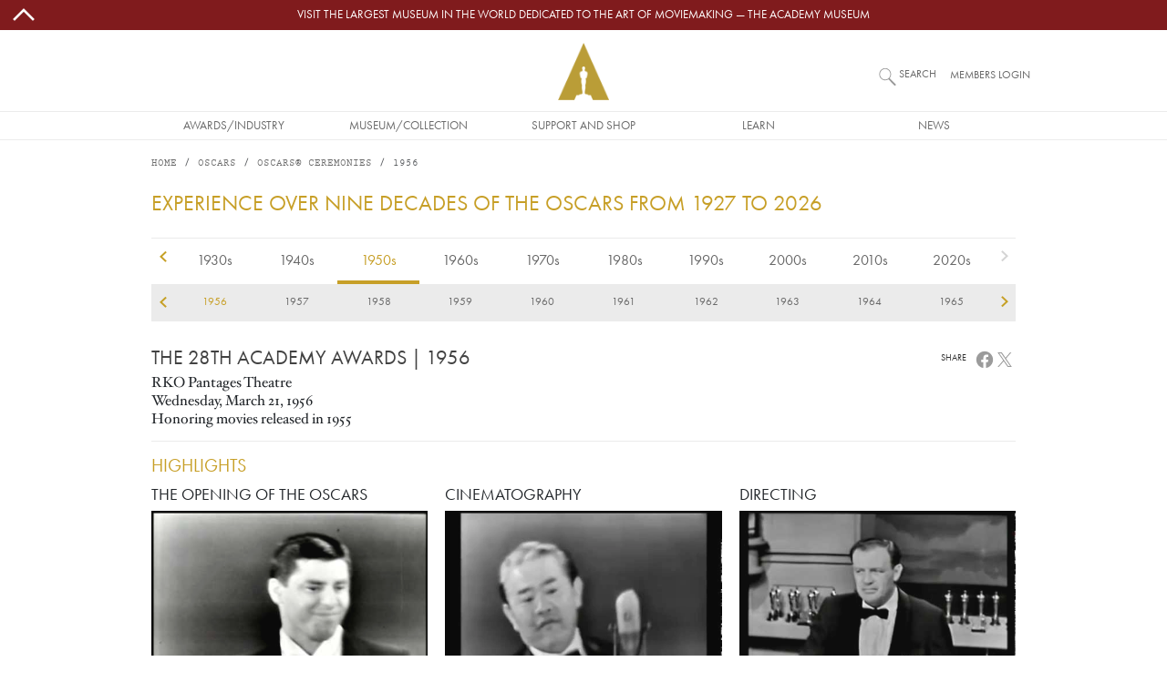

--- FILE ---
content_type: text/html; charset=UTF-8
request_url: https://www.oscars.org/oscars/ceremonies/1956/C?qt-honorees=0
body_size: 20768
content:
<!DOCTYPE html>
<html lang="en" dir="ltr" prefix="og: https://ogp.me/ns#">
  <head>
    <meta charset="utf-8" />
<script type="text/javascript" id="Cookiebot" src="https://consent.cookiebot.com/uc.js" data-cbid="f22d4eef-bb76-46bf-b609-d7d12df46ec0" async="async"></script>
<style>/* @see https://github.com/aFarkas/lazysizes#broken-image-symbol */.js img.lazyload:not([src]) { visibility: hidden; }/* @see https://github.com/aFarkas/lazysizes#automatically-setting-the-sizes-attribute */.js img.lazyloaded[data-sizes=auto] { display: block; width: 100%; }/* Transition effect. */.js .lazyload, .js .lazyloading { opacity: 0; }.js .lazyloaded { opacity: 1; -webkit-transition: opacity 2000ms; transition: opacity 2000ms; }</style>
<meta name="description" content="Official site of the Academy with history and general information on the Academy Awards, as well as photographs, events and screenings, and press releases." />
<link rel="canonical" href="https://www.oscars.org/oscars/ceremonies/1956/C" />
<meta property="og:site_name" content="Oscars.org | Academy of Motion Picture Arts and Sciences" />
<meta property="og:type" content="article" />
<meta property="og:url" content="https://www.oscars.org/oscars/ceremonies/1956/C" />
<meta property="og:description" content="Official site of the Academy with history and general information on the Academy Awards, as well as photographs, events and screenings, and press releases." />
<meta name="twitter:card" content="summary" />
<meta name="twitter:description" content="Official site of the Academy with history and general information on the Academy Awards, as well as photographs, events and screenings, and press releases." />
<meta name="twitter:site" content="@TheAcademy" />
<meta name="twitter:creator" content="@TheAcademy" />
<meta name="title" content="1956 Academy Awards|Oscars.org | Academy of Motion Picture Arts and Sciences" />
<meta name="Generator" content="Drupal 10 (https://www.drupal.org)" />
<meta name="MobileOptimized" content="width" />
<meta name="HandheldFriendly" content="true" />
<meta name="viewport" content="width=device-width, initial-scale=1, shrink-to-fit=no" />
<meta http-equiv="x-ua-compatible" content="ie=edge" />
<link rel="icon" href="/sites/oscars_org/themes/custom/oscars_org/favicon.ico" type="image/vnd.microsoft.icon" />

    <title>1956 Academy Awards | Oscars.org | Academy of Motion Picture Arts and Sciences</title>
    <link rel="stylesheet" media="all" href="/sites/oscars_org/files/css/css_DBUX7d25daXiCPE1bVnhq1ZlP7L8ptwpFkPww2OBIXI.css?delta=0&amp;language=en&amp;theme=oscars_org&amp;include=[base64]" />
<link rel="stylesheet" media="all" href="/sites/oscars_org/files/css/css_U73CxnGa3x7GX54BorutpdVyWctl5k0QfVMkPSwVsTs.css?delta=1&amp;language=en&amp;theme=oscars_org&amp;include=[base64]" />

    
  </head>
  <body class="node--type-award-ceremony layout-no-sidebars path-oscars">
    <a href="#main-content" class="visually-hidden-focusable">
      Skip to main content
    </a>
    
      <div class="dialog-off-canvas-main-canvas" data-off-canvas-main-canvas>
    
<div id="page-wrapper">

  <div id="site-page">

    <header id="header" class="site-header" role="banner" aria-label="Site header">
                        
<nav id="topBarMessage">
    <section class="region region-top-bar-msg">
    <div id="block-oscars-org-topbarmessageblock" class="block block-oscars-org-core block-top-bar-msg-block">
  
    
      <div class="content">
      

  <div id="topBarMessageClose" class="topbarmessage-icon wrapper">
        <svg width="70" height="70" viewBox="0 0 48 48" xmlns="http://www.w3.org/2000/svg" class="icon icon-arrow-up">
  <path d="M0 0h48v48H0z" fill="none"/>
  <path fill="#000" d="m6.586 30.586 2.828 2.828L24 18.828l14.586 14.586 2.828-2.828L24 13.172z"/>
</svg>
        <svg width="70" height="70" viewBox="0 0 16 16" xmlns="http://www.w3.org/2000/svg" class="icon icon-close d-lg-none">
  <path fill="#000" fill-rule="evenodd" clip-rule="evenodd" d="m8 8.707 3.646 3.647.708-.707L8.707 8l3.647-3.646-.707-.708L8 7.293 4.354 3.646l-.707.708L7.293 8l-3.646 3.646.707.708L8 8.707z"/>
</svg>
  </div>

  <div class="topbarmessage-wrapper" style="background-color: #801b1d;">
    <div class="topbarmessage-container">
      <div class="topbarmessage-content d-flex justify-content-center align-items-center">
        <a href="https://www.academymuseum.org/en?utm_source=oscars.org&amp;amp;utm_medium=top-bar&amp;amp;utm_campaign=top-bar-website-link" target="_blank">Visit the largest museum in the world dedicated to the art of moviemaking — The Academy Museum</a>
      </div>
    </div>
  </div>
  
  <div id="topBarMessageOpen" class="topbarmessage-icon wrapper">
        <svg width="70" height="70" viewBox="0 0 48 48" xmlns="http://www.w3.org/2000/svg" class="icon icon-arrow-down">
  <path d="M0 0h48v48H0z" fill="none"/>
  <path fill="#000" d="M24 29.172 9.414 14.586l-2.828 2.828L24 34.828l17.414-17.414-2.828-2.828z"/>
</svg>
  </div>

    </div>
  </div>

  </section>

</nav>

<nav class="navbar flex-lg-wrap justify-content-lg-center navbar-expand-lg site-header__wrapper" id="navbar-main">
  <div class="line-break d-none d-lg-block order-lg-3"></div>

  <div class="order-0 order-lg-4">
    <div class="site-header__menu">
      
<div class="offcanvas offcanvas-start" id="CollapsingNavbar" data-bs-scroll="true" data-bs-backdrop="false" tabindex="-1">
      <div class="offcanvas-body">
        <section class="region region-primary-menu">
    <nav role="navigation" aria-labelledby="block-oscars-org-main-menu-menu" id="block-oscars-org-main-menu" class="block block-menu navigation menu--main">
            
  <h2 class="visually-hidden" id="block-oscars-org-main-menu-menu">Main navigation</h2>
  

        


            <ul class="clearfix nav navbar-nav mobile d-lg-none">
        
            <li class="nav-item text-uppercase">
                          <a href="/" class="only-phone only-tablet nav-link d-flex justify-content-start align-items-center flex-fill only-phone only-tablet nav-link--" title="Site section links" data-drupal-link-system-path="&lt;front&gt;">Home</a>
              </li>
    
            <li class="nav-item menu-item--expanded dropdown text-uppercase">
                          <span title="Site section links" class="nav-link d-flex justify-content-start align-items-center flex-fill dropdown-toggle nav-link-" data-bs-toggle="dropdown" aria-expanded="false" aria-haspopup="true" data-bs-auto-close="outside">Awards/Industry</span>
              <svg width="70" height="70" viewBox="0 0 48 48" xmlns="http://www.w3.org/2000/svg" class="menu-mobile icon-arrow-right">
  <path d="M0 0h48v48H0z" fill="none"/>
  <path fill="#000" d="M14.586 9.414 29.171 24 14.586 38.586l2.828 2.828L34.829 24 17.414 6.586z"/>
</svg>
                      <ul class="dropdown-menu">
        
            <li class="dropdown-item text-uppercase">
                          <a href="/oscars" title="Site section links" class="nav-link--oscars" data-drupal-link-system-path="node/1512">Oscars</a>
              </li>
    
            <li class="dropdown-item text-uppercase">
                          <a href="/governors" title="Site section links" class="nav-link--governors" data-drupal-link-system-path="node/1192">Governors Awards</a>
              </li>
    
            <li class="dropdown-item text-uppercase">
                          <a href="/saa" title="Site section links" class="nav-link--saa" data-drupal-link-system-path="node/1282">Student Academy Awards</a>
              </li>
    
            <li class="dropdown-item text-uppercase">
                          <a href="/sci-tech" title="Site section links" class="nav-link--sci-tech" data-drupal-link-system-path="node/1232">Scientific and Technical Awards</a>
              </li>
    
            <li class="dropdown-item text-uppercase">
                          <a href="/about/become-new-member" title="Site section links" class="nav-link--about-become-new-member" data-drupal-link-system-path="node/1301">How To Become a Member</a>
              </li>
    
            <li class="dropdown-item text-uppercase">
                          <a href="/learn/science-technology" title="Site section links" class="nav-link--learn-science-technology" data-drupal-link-system-path="node/2181">SCIENCE AND TECHNOLOGY COUNCIL</a>
              </li>
        </ul>
  
              </li>
    
            <li class="nav-item menu-item--expanded dropdown text-uppercase">
                          <span title="Site section links" class="nav-link d-flex justify-content-start align-items-center flex-fill dropdown-toggle nav-link-" data-bs-toggle="dropdown" aria-expanded="false" aria-haspopup="true" data-bs-auto-close="outside">Museum/Collection</span>
              <svg width="70" height="70" viewBox="0 0 48 48" xmlns="http://www.w3.org/2000/svg" class="menu-mobile icon-arrow-right">
  <path d="M0 0h48v48H0z" fill="none"/>
  <path fill="#000" d="M14.586 9.414 29.171 24 14.586 38.586l2.828 2.828L34.829 24 17.414 6.586z"/>
</svg>
                      <ul class="dropdown-menu">
        
            <li class="dropdown-item text-uppercase">
                          <a href="https://www.academymuseum.org/en/?utm_source=oscars.org&amp;utm_medium=menu&amp;utm_campaign=oscars-web" title="Site section links" class="nav-link-https--wwwacademymuseumorg-en-utm-sourceoscarsorgutm-mediummenuutm-campaignoscars-web">Academy Museum</a>
              </li>
    
            <li class="dropdown-item text-uppercase">
                          <a href="/film-archive" title="Site section links" class="nav-link--film-archive" data-drupal-link-system-path="node/1547">Academy Film Archive</a>
              </li>
    
            <li class="dropdown-item text-uppercase">
                          <a href="/library" title="Site section links" class="nav-link--library" data-drupal-link-system-path="node/1587">Academy Library</a>
              </li>
    
            <li class="dropdown-item text-uppercase">
                          <a href="https://academycollection.org/?utm_source=oscars-org&amp;utm_medium=menu&amp;utm_campaign=oscars-website" class="nav-link-https--academycollectionorg-utm-sourceoscars-orgutm-mediummenuutm-campaignoscars-website">Academy Collection</a>
              </li>
    
            <li class="dropdown-item text-uppercase">
                          <a href="https://academymuseumstore.org/?utm_source=oscars.org&amp;utm_medium=menu&amp;utm_campaign=oscars-web" title="Site section links" class="nav-link-https--academymuseumstoreorg-utm-sourceoscarsorgutm-mediummenuutm-campaignoscars-web">Academy Museum Store</a>
              </li>
        </ul>
  
              </li>
    
            <li class="nav-item menu-item--expanded dropdown text-uppercase">
                          <span title="Site section links" class="nav-link d-flex justify-content-start align-items-center flex-fill dropdown-toggle nav-link-" data-bs-toggle="dropdown" aria-expanded="false" aria-haspopup="true" data-bs-auto-close="outside">Support and Shop</span>
              <svg width="70" height="70" viewBox="0 0 48 48" xmlns="http://www.w3.org/2000/svg" class="menu-mobile icon-arrow-right">
  <path d="M0 0h48v48H0z" fill="none"/>
  <path fill="#000" d="M14.586 9.414 29.171 24 14.586 38.586l2.828 2.828L34.829 24 17.414 6.586z"/>
</svg>
                      <ul class="dropdown-menu">
        
            <li class="dropdown-item text-uppercase">
                          <a href="https://www.academy100.org/?utm_source=oscars.org&amp;utm_medium=menu&amp;utm_campaign=academy100" title="Site section links" class="nav-link-https--wwwacademy100org-utm-sourceoscarsorgutm-mediummenuutm-campaignacademy100">Academy100</a>
              </li>
    
            <li class="dropdown-item text-uppercase">
                          <a href="https://www.academymuseum.org/en/donate?utm_source=oscars.org&amp;utm_medium=menu&amp;utm_campaign=oscars-web" title="Site section links" class="nav-link-https--wwwacademymuseumorg-en-donateutm-sourceoscarsorgutm-mediummenuutm-campaignoscars-web">Make a Gift to the Museum</a>
              </li>
    
            <li class="dropdown-item text-uppercase">
                          <a href="/learn/make-gift" title="Site section links" class="nav-link--learn-make-gift" data-drupal-link-system-path="node/158211">Make a Gift to the Academy Foundation</a>
              </li>
    
            <li class="dropdown-item text-uppercase">
                          <a href="https://www.academymuseum.org/en/join/purchase?appeal_code=7018X000001arwYQAQ" title="Site section links" class="nav-link-https--wwwacademymuseumorg-en-join-purchaseappeal-code7018x000001arwyqaq">BECOME A MUSEUM MEMBER</a>
              </li>
    
            <li class="dropdown-item text-uppercase">
                          <a href="https://academymuseumstore.org/?utm_source=oscars.org&amp;utm_medium=menu&amp;utm_campaign=oscars-web" title="Site section links" class="nav-link-https--academymuseumstoreorg-utm-sourceoscarsorgutm-mediummenuutm-campaignoscars-web">Academy Museum Store</a>
              </li>
    
            <li class="dropdown-item text-uppercase">
                          <a href="/about/theaters" class="nav-link--about-theaters" data-drupal-link-system-path="node/1311">Rental Info</a>
              </li>
        </ul>
  
              </li>
    
            <li class="nav-item menu-item--expanded dropdown text-uppercase">
                          <span title="Site section links" class="nav-link d-flex justify-content-start align-items-center flex-fill dropdown-toggle nav-link-" data-bs-toggle="dropdown" aria-expanded="false" aria-haspopup="true" data-bs-auto-close="outside">Learn</span>
              <svg width="70" height="70" viewBox="0 0 48 48" xmlns="http://www.w3.org/2000/svg" class="menu-mobile icon-arrow-right">
  <path d="M0 0h48v48H0z" fill="none"/>
  <path fill="#000" d="M14.586 9.414 29.171 24 14.586 38.586l2.828 2.828L34.829 24 17.414 6.586z"/>
</svg>
                      <ul class="dropdown-menu">
        
            <li class="dropdown-item text-uppercase">
                          <a href="/gold-rising" title="Site section links" class="nav-link--gold-rising" data-drupal-link-system-path="node/18717">Gold Rising</a>
              </li>
    
            <li class="dropdown-item text-uppercase">
                          <a href="/nicholl" title="Site section links" class="nav-link--nicholl" data-drupal-link-system-path="node/1312">Nicholl Fellowships</a>
              </li>
    
            <li class="dropdown-item text-uppercase">
                          <a href="/academy-gold/fellowship-for-women" title="Site section links" class="nav-link--academy-gold-fellowship-for-women" data-drupal-link-system-path="node/152666">Fellowship for Women</a>
              </li>
    
            <li class="dropdown-item text-uppercase">
                          <a href="https://www.academymuseum.org/en/education-programs?utm_source=oscars.org&amp;utm_medium=menu&amp;utm_campaign=oscars-web" title="Site section links" class="nav-link-https--wwwacademymuseumorg-en-education-programsutm-sourceoscarsorgutm-mediummenuutm-campaignoscars-web">Academy Museum Education Program</a>
              </li>
    
            <li class="dropdown-item text-uppercase">
                          <a href="/about/accessibility" title="Site section links" class="nav-link--about-accessibility" data-drupal-link-system-path="node/160426">Accessibility</a>
              </li>
    
            <li class="dropdown-item text-uppercase">
                          <a href="/about/sustainability" title="Site section links" class="nav-link--about-sustainability" data-drupal-link-system-path="node/160246">Sustainability</a>
              </li>
    
            <li class="dropdown-item text-uppercase">
                          <a href="/academy-gold/alumni-program" title="Site section links" class="nav-link--academy-gold-alumni-program" data-drupal-link-system-path="node/152656">Alumni Program</a>
              </li>
        </ul>
  
              </li>
    
            <li class="nav-item menu-item--expanded dropdown text-uppercase">
                          <span title="Site section links" class="nav-link d-flex justify-content-start align-items-center flex-fill dropdown-toggle nav-link-" data-bs-toggle="dropdown" aria-expanded="false" aria-haspopup="true" data-bs-auto-close="outside">News</span>
              <svg width="70" height="70" viewBox="0 0 48 48" xmlns="http://www.w3.org/2000/svg" class="menu-mobile icon-arrow-right">
  <path d="M0 0h48v48H0z" fill="none"/>
  <path fill="#000" d="M14.586 9.414 29.171 24 14.586 38.586l2.828 2.828L34.829 24 17.414 6.586z"/>
</svg>
                      <ul class="dropdown-menu">
        
            <li class="dropdown-item text-uppercase">
                          <a href="/news" title="Site section links" class="nav-link--news" data-drupal-link-system-path="news">News and Updates</a>
              </li>
        </ul>
  
              </li>
    
            <li class="nav-item text-uppercase">
                          <a href="https://membership.oscars.org/" class="only-phone nav-link d-flex justify-content-start align-items-center flex-fill nav-link-https--membershiposcarsorg-" target="_blank" title="Site section links">Member Login</a>
              </li>
        </ul>
  


            <ul class="clearfix nav navbar-nav desktop d-none d-lg-flex justify-content-lg-center flex-lg-nowrap">
        
            <li class="nav-item text-uppercase nav-item align-items-center d-flex justify-content-center">
                          <a href="/" class="only-phone only-tablet nav-link only-phone-only-tablet" title="Site section links" data-drupal-link-system-path="&lt;front&gt;">Home</a>
              </li>
    
            <li class="nav-item menu-item--expanded dropdown text-uppercase nav-item align-items-center d-flex justify-content-center">
                          <span title="Site section links" class="nav-link" tabindex="0">Awards/Industry</span>
                      <ul class="dropdown-menu">
        
            <li class="dropdown-item text-uppercase dropdown-item text-center align-items-start d-flex justify-content-center">
                          <a href="/oscars" title="Site section links" data-drupal-link-system-path="node/1512">Oscars</a>
              </li>
    
            <li class="dropdown-item text-uppercase dropdown-item text-center align-items-start d-flex justify-content-center">
                          <a href="/governors" title="Site section links" data-drupal-link-system-path="node/1192">Governors Awards</a>
              </li>
    
            <li class="dropdown-item text-uppercase dropdown-item text-center align-items-start d-flex justify-content-center">
                          <a href="/saa" title="Site section links" data-drupal-link-system-path="node/1282">Student Academy Awards</a>
              </li>
    
            <li class="dropdown-item text-uppercase dropdown-item text-center align-items-start d-flex justify-content-center">
                          <a href="/sci-tech" title="Site section links" data-drupal-link-system-path="node/1232">Scientific and Technical Awards</a>
              </li>
    
            <li class="dropdown-item text-uppercase dropdown-item text-center align-items-start d-flex justify-content-center">
                          <a href="/about/become-new-member" title="Site section links" data-drupal-link-system-path="node/1301">How To Become a Member</a>
              </li>
    
            <li class="dropdown-item text-uppercase dropdown-item text-center align-items-start d-flex justify-content-center">
                          <a href="/learn/science-technology" title="Site section links" data-drupal-link-system-path="node/2181">SCIENCE AND TECHNOLOGY COUNCIL</a>
              </li>
        </ul>
  
              </li>
    
            <li class="nav-item menu-item--expanded dropdown text-uppercase nav-item align-items-center d-flex justify-content-center">
                          <span title="Site section links" class="nav-link" tabindex="0">Museum/Collection</span>
                      <ul class="dropdown-menu">
        
            <li class="dropdown-item text-uppercase dropdown-item text-center align-items-start d-flex justify-content-center">
                          <a href="https://www.academymuseum.org/en/?utm_source=oscars.org&amp;utm_medium=menu&amp;utm_campaign=oscars-web" title="Site section links">Academy Museum</a>
              </li>
    
            <li class="dropdown-item text-uppercase dropdown-item text-center align-items-start d-flex justify-content-center">
                          <a href="/film-archive" title="Site section links" data-drupal-link-system-path="node/1547">Academy Film Archive</a>
              </li>
    
            <li class="dropdown-item text-uppercase dropdown-item text-center align-items-start d-flex justify-content-center">
                          <a href="/library" title="Site section links" data-drupal-link-system-path="node/1587">Academy Library</a>
              </li>
    
            <li class="dropdown-item text-uppercase dropdown-item text-center align-items-start d-flex justify-content-center">
                          <a href="https://academycollection.org/?utm_source=oscars-org&amp;utm_medium=menu&amp;utm_campaign=oscars-website">Academy Collection</a>
              </li>
    
            <li class="dropdown-item text-uppercase dropdown-item text-center align-items-start d-flex justify-content-center">
                          <a href="https://academymuseumstore.org/?utm_source=oscars.org&amp;utm_medium=menu&amp;utm_campaign=oscars-web" title="Site section links">Academy Museum Store</a>
              </li>
        </ul>
  
              </li>
    
            <li class="nav-item menu-item--expanded dropdown text-uppercase nav-item align-items-center d-flex justify-content-center">
                          <span title="Site section links" class="nav-link" tabindex="0">Support and Shop</span>
                      <ul class="dropdown-menu">
        
            <li class="dropdown-item text-uppercase dropdown-item text-center align-items-start d-flex justify-content-center">
                          <a href="https://www.academy100.org/?utm_source=oscars.org&amp;utm_medium=menu&amp;utm_campaign=academy100" title="Site section links">Academy100</a>
              </li>
    
            <li class="dropdown-item text-uppercase dropdown-item text-center align-items-start d-flex justify-content-center">
                          <a href="https://www.academymuseum.org/en/donate?utm_source=oscars.org&amp;utm_medium=menu&amp;utm_campaign=oscars-web" title="Site section links">Make a Gift to the Museum</a>
              </li>
    
            <li class="dropdown-item text-uppercase dropdown-item text-center align-items-start d-flex justify-content-center">
                          <a href="/learn/make-gift" title="Site section links" data-drupal-link-system-path="node/158211">Make a Gift to the Academy Foundation</a>
              </li>
    
            <li class="dropdown-item text-uppercase dropdown-item text-center align-items-start d-flex justify-content-center">
                          <a href="https://www.academymuseum.org/en/join/purchase?appeal_code=7018X000001arwYQAQ" title="Site section links">BECOME A MUSEUM MEMBER</a>
              </li>
    
            <li class="dropdown-item text-uppercase dropdown-item text-center align-items-start d-flex justify-content-center">
                          <a href="https://academymuseumstore.org/?utm_source=oscars.org&amp;utm_medium=menu&amp;utm_campaign=oscars-web" title="Site section links">Academy Museum Store</a>
              </li>
    
            <li class="dropdown-item text-uppercase dropdown-item text-center align-items-start d-flex justify-content-center">
                          <a href="/about/theaters" data-drupal-link-system-path="node/1311">Rental Info</a>
              </li>
        </ul>
  
              </li>
    
            <li class="nav-item menu-item--expanded dropdown text-uppercase nav-item align-items-center d-flex justify-content-center">
                          <span title="Site section links" class="nav-link" tabindex="0">Learn</span>
                      <ul class="dropdown-menu">
        
            <li class="dropdown-item text-uppercase dropdown-item text-center align-items-start d-flex justify-content-center">
                          <a href="/gold-rising" title="Site section links" data-drupal-link-system-path="node/18717">Gold Rising</a>
              </li>
    
            <li class="dropdown-item text-uppercase dropdown-item text-center align-items-start d-flex justify-content-center">
                          <a href="/nicholl" title="Site section links" data-drupal-link-system-path="node/1312">Nicholl Fellowships</a>
              </li>
    
            <li class="dropdown-item text-uppercase dropdown-item text-center align-items-start d-flex justify-content-center">
                          <a href="/academy-gold/fellowship-for-women" title="Site section links" data-drupal-link-system-path="node/152666">Fellowship for Women</a>
              </li>
    
            <li class="dropdown-item text-uppercase dropdown-item text-center align-items-start d-flex justify-content-center">
                          <a href="https://www.academymuseum.org/en/education-programs?utm_source=oscars.org&amp;utm_medium=menu&amp;utm_campaign=oscars-web" title="Site section links">Academy Museum Education Program</a>
              </li>
    
            <li class="dropdown-item text-uppercase dropdown-item text-center align-items-start d-flex justify-content-center">
                          <a href="/about/accessibility" title="Site section links" data-drupal-link-system-path="node/160426">Accessibility</a>
              </li>
    
            <li class="dropdown-item text-uppercase dropdown-item text-center align-items-start d-flex justify-content-center">
                          <a href="/about/sustainability" title="Site section links" data-drupal-link-system-path="node/160246">Sustainability</a>
              </li>
    
            <li class="dropdown-item text-uppercase dropdown-item text-center align-items-start d-flex justify-content-center">
                          <a href="/academy-gold/alumni-program" title="Site section links" data-drupal-link-system-path="node/152656">Alumni Program</a>
              </li>
        </ul>
  
              </li>
    
            <li class="nav-item menu-item--expanded dropdown text-uppercase nav-item align-items-center d-flex justify-content-center">
                          <span title="Site section links" class="nav-link" tabindex="0">News</span>
                      <ul class="dropdown-menu">
        
            <li class="dropdown-item text-uppercase dropdown-item text-center align-items-start d-flex justify-content-center">
                          <a href="/news" title="Site section links" data-drupal-link-system-path="news">News and Updates</a>
              </li>
        </ul>
  
              </li>
    
            <li class="nav-item text-uppercase nav-item align-items-center d-flex justify-content-center">
                          <a href="https://membership.oscars.org/" class="only-phone nav-link" target="_blank" title="Site section links">Member Login</a>
              </li>
        </ul>
  

  </nav>

  </section>

    </div>
  </div>
<button class="navbar-toggler collapsed" type="button" data-bs-toggle="offcanvas" data-bs-target="#CollapsingNavbar" aria-controls="CollapsingNavbar" aria-expanded="false" aria-label="Toggle navigation">
      <svg viewBox="0 0 100 65" width="20" height="18" xmlns="http://www.w3.org/2000/svg" class="menu-mobile icon-hamburguer">
  <path fill="#000" d="M0 0h100v5H0V0zm0 15h100v5H0v-5zm0 15h100v5H0v-5zm0 15h100v5H0v-5zm0 15h100v5H0v-5z"/>
</svg>

</button>
    </div>
  </div>

  <div class="order-1 order-lg-0 flex-grow-1 text-center">
    <div class="site-header__logo d-flex justify-content-center align-items-center">
        <section class="region region-header">
    
      <a href="/" title="Home" rel="home" class="d-flex align-items-center">
              <img src="/themes/custom/ampas_cms/logo2x.png" width="56" height="63" alt="Home" />
            
    </a>
    
  </section>

    </div>
  </div>

  <div class="order-3 order-lg-1 form-inline navbar-form">
    <div class="site-header__search">
        <section class="region region-header-form">
    <div class="site-header__search-block block block-oscars-org-search block-search-block" id="block-search">
  
    
      <div class="content">
      <form>

<input placeholder="What would you like to see?" aria-label="What would you like to see?" id="search" class="st-default-search-input search-button js-form-submit form-submit oscars-form-input" type="submit" name="op" value="" />
<label for="search">Search</label>
</form>

    </div>
  </div>

  </section>

    </div>
  </div>

  <div class="form-inline navbar-form d-none d-md-block order-2 order-lg-2">
    <div class="site-header__login">
        <section class="region region-secondary-menu">
    <div id="block-member-login-block" class="block block-oscars-org-core block-member-login-block">
  
    
      <div class="content">
      
      <p><a href="https://membership.oscars.org/" target="_blank">Members Login</a></p>
    </div>
  </div>

  </section>

    </div>
  </div>
  
  <div class="form-inline navbar-form d-none d-md-block order-3 order-lg-3">
    <div class="site-header__languages">
      
    </div>
  </div>
</nav>

                  </header>

    <div id="main-wrapper" class="site-main clearfix">
              <div id="main" class="container-lg site-main__wrapper">
            <section class="row region region-breadcrumb site-main__region--breadcrumb">
    <div id="block-oscars-org-breadcrumbs" class="block block-system block-system-breadcrumb-block">
  
    
      <div class="content">
      
  <nav role="navigation" aria-label="breadcrumb" style="--bs-breadcrumb-divider: &#039;/&#039;;">
  <ol class="breadcrumb">
            <li class="breadcrumb-item">
        <a href="/">Home</a>
      </li>
                <li class="breadcrumb-item">
        <a href="/oscars">Oscars</a>
      </li>
                <li class="breadcrumb-item">
        <a href="/oscars/ceremonies/1956">Oscars® Ceremonies</a>
      </li>
                <li class="breadcrumb-item active">
        1956
      </li>
        </ol>
</nav>


    </div>
  </div>

  </section>

          <div class="row-offcanvas row-offcanvas-left clearfix">
            <main class="main-content col" id="content" role="main">
              <section class="section">
                <a href="#main-content" id="main-content" tabindex="-1"></a>
                  <section class="region region-content site-main__region--content">
    <div data-drupal-messages-fallback class="hidden"></div><div id="block-oscars-org-page-title" class="block block-core block-page-title-block">
  
    
      <div class="content">
      
  <h1 class="title">1956</h1>


    </div>
  </div>
<div id="block-oscars-org-content" class="block block-system block-system-main-block">
  
    
      <div class="content">
      




<article class="oscars node node--type-award-ceremony node--view-mode-full clearfix">
  <div class="node__content clearfix">

          

<h1 class="subtitle decade-scroller-header mb-4 mt-3">Experience over nine decades of the Oscars from 1927 to 2026</h1>

<div id="ceremonies-decade-scroller" class="decade-scroller">
   
    <div class="decades">
       <ul class="links">
                  <li class="decade-1920 first"><a href="/oscars/ceremonies/1920" class="decade">1920s</a></li>
                  <li class="decade-1930"><a href="/oscars/ceremonies/1930" class="decade">1930s</a></li>
                  <li class="decade-1940"><a href="/oscars/ceremonies/1940" class="decade">1940s</a></li>
                  <li class="decade-1950"><a href="/oscars/ceremonies/1950" class="decade active">1950s</a></li>
                  <li class="decade-1960"><a href="/oscars/ceremonies/1960" class="decade">1960s</a></li>
                  <li class="decade-1970"><a href="/oscars/ceremonies/1970" class="decade">1970s</a></li>
                  <li class="decade-1980"><a href="/oscars/ceremonies/1980" class="decade">1980s</a></li>
                  <li class="decade-1990"><a href="/oscars/ceremonies/1990" class="decade">1990s</a></li>
                  <li class="decade-2000"><a href="/oscars/ceremonies/2000" class="decade">2000s</a></li>
                  <li class="decade-2010"><a href="/oscars/ceremonies/2010" class="decade">2010s</a></li>
                  <li class="decade-2020 last"><a href="/oscars/ceremonies/2020" class="decade">2020s</a></li>
              </ul> 
      <div class="decades-nav decade-scroller-nav">
        <a href="/oscars/ceremonies/1929" class="prev ">previous</a>
        <a href="/oscars/ceremonies/2026" class="next ">next</a>
      </div>
    </div>
  
   
    <div class="years">
      <ul class="links">
                  <li class="year-1929 decade-1920 first"><a href="/oscars/ceremonies/1929" class="year">1929</a></li>
                  <li class="year-1930 decade-1930"><a href="/oscars/ceremonies/1930" class="year">1930</a></li>
                  <li class="year-1931 decade-1930"><a href="/oscars/ceremonies/1931" class="year">1931</a></li>
                  <li class="year-1932 decade-1930"><a href="/oscars/ceremonies/1932" class="year">1932</a></li>
                  <li class="year-1933 decade-1930"><a href="/oscars/ceremonies/1933" class="year">1933</a></li>
                  <li class="year-1934 decade-1930"><a href="/oscars/ceremonies/1934" class="year">1934</a></li>
                  <li class="year-1935 decade-1930"><a href="/oscars/ceremonies/1935" class="year">1935</a></li>
                  <li class="year-1936 decade-1930"><a href="/oscars/ceremonies/1936" class="year">1936</a></li>
                  <li class="year-1937 decade-1930"><a href="/oscars/ceremonies/1937" class="year">1937</a></li>
                  <li class="year-1938 decade-1930"><a href="/oscars/ceremonies/1938" class="year">1938</a></li>
                  <li class="year-1939 decade-1930"><a href="/oscars/ceremonies/1939" class="year">1939</a></li>
                  <li class="year-1940 decade-1940"><a href="/oscars/ceremonies/1940" class="year">1940</a></li>
                  <li class="year-1941 decade-1940"><a href="/oscars/ceremonies/1941" class="year">1941</a></li>
                  <li class="year-1942 decade-1940"><a href="/oscars/ceremonies/1942" class="year">1942</a></li>
                  <li class="year-1943 decade-1940"><a href="/oscars/ceremonies/1943" class="year">1943</a></li>
                  <li class="year-1944 decade-1940"><a href="/oscars/ceremonies/1944" class="year">1944</a></li>
                  <li class="year-1945 decade-1940"><a href="/oscars/ceremonies/1945" class="year">1945</a></li>
                  <li class="year-1946 decade-1940"><a href="/oscars/ceremonies/1946" class="year">1946</a></li>
                  <li class="year-1947 decade-1940"><a href="/oscars/ceremonies/1947" class="year">1947</a></li>
                  <li class="year-1948 decade-1940"><a href="/oscars/ceremonies/1948" class="year">1948</a></li>
                  <li class="year-1949 decade-1940"><a href="/oscars/ceremonies/1949" class="year">1949</a></li>
                  <li class="year-1950 decade-1950"><a href="/oscars/ceremonies/1950" class="year">1950</a></li>
                  <li class="year-1951 decade-1950"><a href="/oscars/ceremonies/1951" class="year">1951</a></li>
                  <li class="year-1952 decade-1950"><a href="/oscars/ceremonies/1952" class="year">1952</a></li>
                  <li class="year-1953 decade-1950"><a href="/oscars/ceremonies/1953" class="year">1953</a></li>
                  <li class="year-1954 decade-1950"><a href="/oscars/ceremonies/1954" class="year">1954</a></li>
                  <li class="year-1955 decade-1950"><a href="/oscars/ceremonies/1955" class="year">1955</a></li>
                  <li class="year-1956 decade-1950"><a href="/oscars/ceremonies/1956" class="year">1956</a></li>
                  <li class="year-1957 decade-1950"><a href="/oscars/ceremonies/1957" class="year">1957</a></li>
                  <li class="year-1958 decade-1950"><a href="/oscars/ceremonies/1958" class="year">1958</a></li>
                  <li class="year-1959 decade-1950"><a href="/oscars/ceremonies/1959" class="year">1959</a></li>
                  <li class="year-1960 decade-1960"><a href="/oscars/ceremonies/1960" class="year">1960</a></li>
                  <li class="year-1961 decade-1960"><a href="/oscars/ceremonies/1961" class="year">1961</a></li>
                  <li class="year-1962 decade-1960"><a href="/oscars/ceremonies/1962" class="year">1962</a></li>
                  <li class="year-1963 decade-1960"><a href="/oscars/ceremonies/1963" class="year">1963</a></li>
                  <li class="year-1964 decade-1960"><a href="/oscars/ceremonies/1964" class="year">1964</a></li>
                  <li class="year-1965 decade-1960"><a href="/oscars/ceremonies/1965" class="year">1965</a></li>
                  <li class="year-1966 decade-1960"><a href="/oscars/ceremonies/1966" class="year">1966</a></li>
                  <li class="year-1967 decade-1960"><a href="/oscars/ceremonies/1967" class="year">1967</a></li>
                  <li class="year-1968 decade-1960"><a href="/oscars/ceremonies/1968" class="year">1968</a></li>
                  <li class="year-1969 decade-1960"><a href="/oscars/ceremonies/1969" class="year">1969</a></li>
                  <li class="year-1970 decade-1970"><a href="/oscars/ceremonies/1970" class="year">1970</a></li>
                  <li class="year-1971 decade-1970"><a href="/oscars/ceremonies/1971" class="year">1971</a></li>
                  <li class="year-1972 decade-1970"><a href="/oscars/ceremonies/1972" class="year">1972</a></li>
                  <li class="year-1973 decade-1970"><a href="/oscars/ceremonies/1973" class="year">1973</a></li>
                  <li class="year-1974 decade-1970"><a href="/oscars/ceremonies/1974" class="year">1974</a></li>
                  <li class="year-1975 decade-1970"><a href="/oscars/ceremonies/1975" class="year">1975</a></li>
                  <li class="year-1976 decade-1970"><a href="/oscars/ceremonies/1976" class="year">1976</a></li>
                  <li class="year-1977 decade-1970"><a href="/oscars/ceremonies/1977" class="year">1977</a></li>
                  <li class="year-1978 decade-1970"><a href="/oscars/ceremonies/1978" class="year">1978</a></li>
                  <li class="year-1979 decade-1970"><a href="/oscars/ceremonies/1979" class="year">1979</a></li>
                  <li class="year-1980 decade-1980"><a href="/oscars/ceremonies/1980" class="year">1980</a></li>
                  <li class="year-1981 decade-1980"><a href="/oscars/ceremonies/1981" class="year">1981</a></li>
                  <li class="year-1982 decade-1980"><a href="/oscars/ceremonies/1982" class="year">1982</a></li>
                  <li class="year-1983 decade-1980"><a href="/oscars/ceremonies/1983" class="year">1983</a></li>
                  <li class="year-1984 decade-1980"><a href="/oscars/ceremonies/1984" class="year">1984</a></li>
                  <li class="year-1985 decade-1980"><a href="/oscars/ceremonies/1985" class="year">1985</a></li>
                  <li class="year-1986 decade-1980"><a href="/oscars/ceremonies/1986" class="year">1986</a></li>
                  <li class="year-1987 decade-1980"><a href="/oscars/ceremonies/1987" class="year">1987</a></li>
                  <li class="year-1988 decade-1980"><a href="/oscars/ceremonies/1988" class="year">1988</a></li>
                  <li class="year-1989 decade-1980"><a href="/oscars/ceremonies/1989" class="year">1989</a></li>
                  <li class="year-1990 decade-1990"><a href="/oscars/ceremonies/1990" class="year">1990</a></li>
                  <li class="year-1991 decade-1990"><a href="/oscars/ceremonies/1991" class="year">1991</a></li>
                  <li class="year-1992 decade-1990"><a href="/oscars/ceremonies/1992" class="year">1992</a></li>
                  <li class="year-1993 decade-1990"><a href="/oscars/ceremonies/1993" class="year">1993</a></li>
                  <li class="year-1994 decade-1990"><a href="/oscars/ceremonies/1994" class="year">1994</a></li>
                  <li class="year-1995 decade-1990"><a href="/oscars/ceremonies/1995" class="year">1995</a></li>
                  <li class="year-1996 decade-1990"><a href="/oscars/ceremonies/1996" class="year">1996</a></li>
                  <li class="year-1997 decade-1990"><a href="/oscars/ceremonies/1997" class="year">1997</a></li>
                  <li class="year-1998 decade-1990"><a href="/oscars/ceremonies/1998" class="year">1998</a></li>
                  <li class="year-1999 decade-1990"><a href="/oscars/ceremonies/1999" class="year">1999</a></li>
                  <li class="year-2000 decade-2000"><a href="/oscars/ceremonies/2000" class="year">2000</a></li>
                  <li class="year-2001 decade-2000"><a href="/oscars/ceremonies/2001" class="year">2001</a></li>
                  <li class="year-2002 decade-2000"><a href="/oscars/ceremonies/2002" class="year">2002</a></li>
                  <li class="year-2003 decade-2000"><a href="/oscars/ceremonies/2003" class="year">2003</a></li>
                  <li class="year-2004 decade-2000"><a href="/oscars/ceremonies/2004" class="year">2004</a></li>
                  <li class="year-2005 decade-2000"><a href="/oscars/ceremonies/2005" class="year">2005</a></li>
                  <li class="year-2006 decade-2000"><a href="/oscars/ceremonies/2006" class="year">2006</a></li>
                  <li class="year-2007 decade-2000"><a href="/oscars/ceremonies/2007" class="year">2007</a></li>
                  <li class="year-2008 decade-2000"><a href="/oscars/ceremonies/2008" class="year">2008</a></li>
                  <li class="year-2009 decade-2000"><a href="/oscars/ceremonies/2009" class="year">2009</a></li>
                  <li class="year-2010 decade-2010"><a href="/oscars/ceremonies/2010" class="year">2010</a></li>
                  <li class="year-2011 decade-2010"><a href="/oscars/ceremonies/2011" class="year">2011</a></li>
                  <li class="year-2012 decade-2010"><a href="/oscars/ceremonies/2012" class="year">2012</a></li>
                  <li class="year-2013 decade-2010"><a href="/oscars/ceremonies/2013" class="year">2013</a></li>
                  <li class="year-2014 decade-2010"><a href="/oscars/ceremonies/2014" class="year">2014</a></li>
                  <li class="year-2015 decade-2010"><a href="/oscars/ceremonies/2015" class="year">2015</a></li>
                  <li class="year-2016 decade-2010"><a href="/oscars/ceremonies/2016" class="year">2016</a></li>
                  <li class="year-2017 decade-2010"><a href="/oscars/ceremonies/2017" class="year">2017</a></li>
                  <li class="year-2018 decade-2010"><a href="/oscars/ceremonies/2018" class="year">2018</a></li>
                  <li class="year-2019 decade-2010"><a href="/oscars/ceremonies/2019" class="year">2019</a></li>
                  <li class="year-2020 decade-2020"><a href="/oscars/ceremonies/2020" class="year">2020</a></li>
                  <li class="year-2021 decade-2020"><a href="/oscars/ceremonies/2021" class="year">2021</a></li>
                  <li class="year-2022 decade-2020"><a href="/oscars/ceremonies/2022" class="year">2022</a></li>
                  <li class="year-2023 decade-2020"><a href="/oscars/ceremonies/2023" class="year">2023</a></li>
                  <li class="year-2024 decade-2020"><a href="/oscars/ceremonies/2024" class="year">2024</a></li>
                  <li class="year-2025 decade-2020"><a href="/oscars/ceremonies/2025" class="year">2025</a></li>
                  <li class="year-2026 decade-2020 last"><a href="/oscars/ceremonies/2026" class="year">2026</a></li>
              </ul>
      <div class="years-nav decade-scroller-nav">
        <a href="/oscars/ceremonies/1929" class="prev ">previous</a>
        <a href="/oscars/ceremonies/2026" class="next ">next</a>
      </div>
    </div>
  </div>

    
          <div class="d-flex flex-column flex-md-row justify-content-md-between">
        <div class="d-flex flex-column mb-1">
          <div class="field--name-title">
            <span class="field field--name-title field--type-string field--label-hidden">The 28th Academy Awards</span>
 | 1956
          </div>
          <div class="d-flex flex-column">
                          
            <div class="field field--name-field-location field--type-string field--label-hidden field__item">RKO Pantages Theatre</div>
      
                                      <div class="field--name-field-date-time">
                Wednesday, March 21, 1956
              </div>
                        
            <div class="field field--name-field-label field--type-string field--label-hidden field__item">Honoring movies released in 1955</div>
      
          </div>
        </div>
        <div class="social-share-kit d-flex flex-row align-items-center align-self-start">
    <h2 class="share-label">SHARE</h2>
    

<div class="social-media-sharing">
  <ul class="">
                    <li>
        <a    target="_blank"  rel="noopener noreferrer"  class="facebook-share share"   href="https://www.facebook.com/share.php?u=https://www.oscars.org/oscars/ceremonies/1956/C"
          title="Facebook">
                      <img alt="Facebook" src="https://www.oscars.org/sites/oscars_org/themes/custom/oscars_org/assets/images/facebook.svg">
                  </a>

      </li>
                <li>
        <a    target="_blank"  rel="noopener noreferrer"  class="twitter share"   href="https://twitter.com/intent/tweet?url=https://www.oscars.org/oscars/ceremonies/1956/C"
          title="X">
                      <img alt="X" src="https://www.oscars.org/sites/oscars_org/themes/custom/oscars_org/assets/images/x-logo.svg">
                  </a>

      </li>
      </ul>
</div>


</div>      </div>
    
    


    

    
  <div class="field field--name-field-award-ceremony-highlights field--type-entity-reference-revisions field--label-above">
    <div class="field__label">Highlights</div>
          <div class='field__items'>
              <div class="field__item">  <div class="paragraph paragraph--type--award-ceremony-section paragraph--view-mode--preview">
          
            <div class="field field--name-field-label field--type-string field--label-hidden field__item">The Opening of the Oscars</div>
      
            <div class="field field--name-field-media field--type-entity-reference field--label-hidden field__item"><div>
  
  
            <div class="field field--name-field-media-oembed-video field--type-string field--label-hidden field__item">

<div  title="" data-colorbox-media-video-modal="&lt;iframe src=&quot;https://www.oscars.org/media/oembed?url=https%3A//www.youtube.com/watch%3Fv%3DUgN8jOlpgRA&amp;amp;max_width=640&amp;amp;max_height=376&amp;amp;hash=6x_r1SOA3eh3Z4bxUl5jNUjG4ZbXZJ2gLQjlKPQ-HZg&quot; width=&quot;501&quot; height=&quot;376&quot; class=&quot;media-oembed-content&quot; loading=&quot;lazy&quot; title=&quot;The Opening of the Academy Awards in 1956&quot;&gt;&lt;/iframe&gt;
" data-colorbox-gallery="gallery-all" class="colorbox-media-video lazyload" data-cbox-img-attrs="{&quot;alt&quot;:&quot;&quot;}" data-title="" data-colorbox-title="" data-colorbox="with host Jerry Lewis" data-colorbox-description="with host Jerry Lewis" data-colorbox-fid="13221" data-facebook-url="https://www.facebook.com/share.php?u=https://www.oscars.org/oscars/ceremonies/1956/C?fid=13221" data-twitter-url="https://twitter.com/intent/tweet?url=https://www.oscars.org/oscars/ceremonies/1956/C?fid=13221&amp;via=TheAcademy">
  <img 
    class="lazyload" 
    src="/sites/oscars_org/themes/custom/oscars_org/assets/images/placeholder.lazy-load.jpg" 
    data-src="/sites/oscars/files/oembed_thumbnails/OMrsoNs7zadTw4vA_2ED_UQej3nCqixG61RQSX4gCfM.jpg?VersionId=aYexMjqHJyGaa.fvEiPOGiksoQceeZgw" 
  />
</div>
</div>
      
</div>
</div>
      
            <div class="clearfix text-formatted field field--name-field-description field--type-text-long field--label-hidden field__item"><p>with host Jerry Lewis</p>
</div>
      
      </div>
</div>
          <div class="field__item">  <div class="paragraph paragraph--type--award-ceremony-section paragraph--view-mode--preview">
          
            <div class="field field--name-field-label field--type-string field--label-hidden field__item">Cinematography </div>
      
            <div class="field field--name-field-media field--type-entity-reference field--label-hidden field__item"><div>
  
  
            <div class="field field--name-field-media-oembed-video field--type-string field--label-hidden field__item">

<div  title="The Rose Tattoo" data-colorbox-media-video-modal="&lt;iframe src=&quot;https://www.oscars.org/media/oembed?url=https%3A//www.youtube.com/watch%3Fv%3DQ7fBdmjvjz0&amp;amp;max_width=640&amp;amp;max_height=376&amp;amp;hash=n-ZwKCzS9zEbNMKzvTNeRRzvAU10fkjmPAreSOFDyRc&quot; width=&quot;501&quot; height=&quot;376&quot; class=&quot;media-oembed-content&quot; loading=&quot;lazy&quot; title=&quot;The Rose Tattoo and To Catch a Thief Win Cinematography: 1956 Oscars&quot;&gt;&lt;/iframe&gt;
" data-colorbox-gallery="gallery-all" class="colorbox-media-video lazyload" data-cbox-img-attrs="{&quot;alt&quot;:&quot;&quot;}" data-title="The Rose Tattoo" data-colorbox-title="The Rose Tattoo" data-colorbox="James Wong Howe " data-colorbox-description="James Wong Howe " data-colorbox-fid="7531" data-facebook-url="https://www.facebook.com/share.php?u=https://www.oscars.org/oscars/ceremonies/1956/C?fid=7531" data-twitter-url="https://twitter.com/intent/tweet?url=https://www.oscars.org/oscars/ceremonies/1956/C?fid=7531&amp;via=TheAcademy">
  <img 
    class="lazyload" 
    src="/sites/oscars_org/themes/custom/oscars_org/assets/images/placeholder.lazy-load.jpg" 
    data-src="/sites/oscars/files/oembed_thumbnails/EQoheHdXx4KruSiDprDii3PfqugQhJeZDqO9psrqQmY.jpg?VersionId=UV5_dh2SZRNiLpJO1w12g_9Rwg.0Bw7W" 
  />
</div>
</div>
      
</div>
</div>
      
            <div class="field field--name-field-subtitle field--type-string field--label-hidden field__item">The Rose Tattoo</div>
      
            <div class="clearfix text-formatted field field--name-field-description field--type-text-long field--label-hidden field__item"><p>James Wong Howe</p>
</div>
      
      </div>
</div>
          <div class="field__item">  <div class="paragraph paragraph--type--award-ceremony-section paragraph--view-mode--preview">
          
            <div class="field field--name-field-label field--type-string field--label-hidden field__item">Directing</div>
      
            <div class="field field--name-field-media field--type-entity-reference field--label-hidden field__item"><div>
  
  
            <div class="field field--name-field-media-oembed-video field--type-string field--label-hidden field__item">

<div  title="Marty" data-colorbox-media-video-modal="&lt;iframe src=&quot;https://www.oscars.org/media/oembed?url=https%3A//www.youtube.com/watch%3Fv%3D0OKdZaCzvuo&amp;amp;max_width=640&amp;amp;max_height=376&amp;amp;hash=y1h98rsCwbxBLUGd2E6L2mZikHhVTn0OWNDBvNBs1ek&quot; width=&quot;501&quot; height=&quot;376&quot; class=&quot;media-oembed-content&quot; loading=&quot;lazy&quot; title=&quot;Delbert Mann winning the Oscar® for Directing &amp;quot;Marty&amp;quot;&quot;&gt;&lt;/iframe&gt;
" data-colorbox-gallery="gallery-all" class="colorbox-media-video lazyload" data-cbox-img-attrs="{&quot;alt&quot;:&quot;&quot;}" data-title="Marty" data-colorbox-title="Marty" data-colorbox="Delbert Mann" data-colorbox-description="Delbert Mann" data-colorbox-fid="7536" data-facebook-url="https://www.facebook.com/share.php?u=https://www.oscars.org/oscars/ceremonies/1956/C?fid=7536" data-twitter-url="https://twitter.com/intent/tweet?url=https://www.oscars.org/oscars/ceremonies/1956/C?fid=7536&amp;via=TheAcademy">
  <img 
    class="lazyload" 
    src="/sites/oscars_org/themes/custom/oscars_org/assets/images/placeholder.lazy-load.jpg" 
    data-src="/sites/oscars/files/oembed_thumbnails/bLsiwebpcdFKdggcf9kwa37Wme-T-KRsL63ONv1V_ss.jpg?VersionId=pMm609dgjoGK5ChZsG71yvSp6kpC8YBY" 
  />
</div>
</div>
      
</div>
</div>
      
            <div class="field field--name-field-subtitle field--type-string field--label-hidden field__item">Marty</div>
      
            <div class="clearfix text-formatted field field--name-field-description field--type-text-long field--label-hidden field__item"><p>Delbert Mann</p>
</div>
      
      </div>
</div>
              </div>
      </div>

          <div class="field--name-field-more-links d-flex justify-content-end pt-2">
        <a href="/videos-photos/28th-oscar-highlights" class="oscar-btn">View More Highlights</a>
      </div>
    
    
  <div class="field field--name-field-award-ceremony-moments field--type-entity-reference-revisions field--label-above">
    <div class="field__label">Memorable Moments</div>
          <div class='field__items'>
              <div class="field__item">  <div class="paragraph paragraph--type--award-ceremony-section paragraph--view-mode--default">
          
            <div class="field field--name-field-label field--type-string field--label-hidden field__item">Jack Lemmon, Jo Van Fleet and Ernest Borgnine</div>
      
            <div class="field field--name-field-media field--type-entity-reference field--label-hidden field__item"><div>
  
  
  <div class="field field--name-field-media-image field--type-image field--label-visually_hidden">
    <div class="field__label visually-hidden">Image</div>
              <div class="field__item">
<a href="https://www.oscars.org/sites/oscars/files/1955_iconic_lemmon_vanfleet_borgnine.jpg?VersionId=K2IgLaRSwkqE4xYcgyyQEwOsJUMAEYJZ" title="Jack Lemmon, Jo Van Fleet and Ernest Borgnine" data-colorbox-gallery="gallery-field_media_image" class="colorbox" data-cbox-img-attrs="{&quot;alt&quot;:&quot;&quot;}" data-colorbox-title="Jack Lemmon, Jo Van Fleet and Ernest Borgnine" data-description="Supporting Actor winner for Mister Roberts, Supporting Actress winner for East of Eden, and Best Actor winner for Marty" data-colorbox-description="Supporting Actor winner for Mister Roberts, Supporting Actress winner for East of Eden, and Best Actor winner for Marty" data-colorbox-fid="7541" data-facebook-url="https://www.facebook.com/share.php?u=https://www.oscars.org/oscars/ceremonies/1956/C?fid=7541" data-twitter-url="https://twitter.com/intent/tweet?url=https://www.oscars.org/oscars/ceremonies/1956/C?fid=7541&amp;via=TheAcademy">  <picture>
                  <source media="all and (min-width: 992px)" type="image/jpeg" width="620" height="465" data-srcset="/sites/oscars/files/styles/ceremonies_media_std_default/public/1955_iconic_lemmon_vanfleet_borgnine.jpg?VersionId=U5J1QjMwAQp80E1jPWoN.WbPF3Pdiz8_&amp;h=7a958143&amp;itok=FOM9uxRR 1x"/>
              <source media="all and (min-width: 768px)" type="image/jpeg" width="672" height="504" data-srcset="/sites/oscars/files/styles/ceremonies_media_std_tablet/public/1955_iconic_lemmon_vanfleet_borgnine.jpg?VersionId=uOyDsJvHIiabTyAOUa3pJyP2OWzvg3IV&amp;h=7a958143&amp;itok=x4Qr5phB 1x"/>
              <source type="image/jpeg" width="590" height="443" data-srcset="/sites/oscars/files/styles/ceremonies_media_std_phone/public/1955_iconic_lemmon_vanfleet_borgnine.jpg?VersionId=SJiAHf_A.lLAgppF4M4emjVBrxCZqiOr&amp;h=7a958143&amp;itok=qGJ5DpyX 1x"/>
                  <img class="img-fluid d-block mx-auto lazyload" src="/sites/oscars_org/themes/custom/oscars_org/assets/images/placeholder.lazy-load.jpg" width="1" height="1" loading="lazy" data-src="[data-uri]" />

  </picture>
</a></div>
          </div>

</div>
</div>
      
            <div class="clearfix text-formatted field field--name-field-description field--type-text-long field--label-hidden field__item"><p>Supporting Actor winner for Mister Roberts, Supporting Actress winner for East of Eden, and Best Actor winner for Marty</p>
</div>
      
      </div>
</div>
          <div class="field__item">  <div class="paragraph paragraph--type--award-ceremony-section paragraph--view-mode--default">
          
            <div class="field field--name-field-label field--type-string field--label-hidden field__item">Helen Keller in Her Story</div>
      
            <div class="field field--name-field-media field--type-entity-reference field--label-hidden field__item"><div>
  
  
  <div class="field field--name-field-media-image field--type-image field--label-visually_hidden">
    <div class="field__label visually-hidden">Image</div>
              <div class="field__item">
<a href="https://www.oscars.org/sites/oscars/files/1955_03_documentary_helen_keller.jpg?VersionId=6SL1A49irBYE.dQkVgPJTRov_LWARnUY" title="Helen Keller in Her Story" data-colorbox-gallery="gallery-field_media_image" class="colorbox" data-cbox-img-attrs="{&quot;alt&quot;:&quot;&quot;}" data-colorbox-title="Helen Keller in Her Story" data-description="Helen Keller, posing with the Documentary Feature award" data-colorbox-description="Helen Keller, posing with the Documentary Feature award" data-colorbox-fid="7546" data-facebook-url="https://www.facebook.com/share.php?u=https://www.oscars.org/oscars/ceremonies/1956/C?fid=7546" data-twitter-url="https://twitter.com/intent/tweet?url=https://www.oscars.org/oscars/ceremonies/1956/C?fid=7546&amp;via=TheAcademy">  <picture>
                  <source media="all and (min-width: 992px)" type="image/jpeg" width="620" height="465" data-srcset="/sites/oscars/files/styles/ceremonies_media_std_default/public/1955_03_documentary_helen_keller.jpg?VersionId=jFgSl4t1bekGVbHgVJrR9VLNZnEdew1Q&amp;h=a78faf07&amp;itok=dr-jbet8 1x"/>
              <source media="all and (min-width: 768px)" type="image/jpeg" width="672" height="504" data-srcset="/sites/oscars/files/styles/ceremonies_media_std_tablet/public/1955_03_documentary_helen_keller.jpg?VersionId=_jzTZ3xd41dDY70nVy1WTogmMfy5W.i7&amp;h=a78faf07&amp;itok=aJ6M1TEd 1x"/>
              <source type="image/jpeg" width="590" height="443" data-srcset="/sites/oscars/files/styles/ceremonies_media_std_phone/public/1955_03_documentary_helen_keller.jpg?VersionId=FTb6Sgja94xLt68xqYC0WQY4w2rzgz05&amp;h=a78faf07&amp;itok=GOBv0xoo 1x"/>
                  <img class="img-fluid d-block mx-auto lazyload" src="/sites/oscars_org/themes/custom/oscars_org/assets/images/placeholder.lazy-load.jpg" width="1" height="1" loading="lazy" data-src="[data-uri]" />

  </picture>
</a></div>
          </div>

</div>
</div>
      
            <div class="clearfix text-formatted field field--name-field-description field--type-text-long field--label-hidden field__item"><p>Helen Keller, posing with the Documentary Feature award</p>
</div>
      
      </div>
</div>
          <div class="field__item">  <div class="paragraph paragraph--type--award-ceremony-section paragraph--view-mode--default">
          
            <div class="field field--name-field-label field--type-string field--label-hidden field__item">Joseph L. Mankiewicz and Claudette Colbert</div>
      
            <div class="field field--name-field-media field--type-entity-reference field--label-hidden field__item"><div>
  
  
  <div class="field field--name-field-media-image field--type-image field--label-visually_hidden">
    <div class="field__label visually-hidden">Image</div>
              <div class="field__item">
<a href="https://www.oscars.org/sites/oscars/files/1955_view_hosts_mankiewicz_colbert.jpg?VersionId=8sOEGFerqoULvToSxZVPf7gAD8cAANEh" title="Joseph L. Mankiewicz and Claudette Colbert" data-colorbox-gallery="gallery-field_media_image" class="colorbox" data-cbox-img-attrs="{&quot;alt&quot;:&quot;&quot;}" data-colorbox-title="Joseph L. Mankiewicz and Claudette Colbert" data-description="Oscar co-hosts in New York" data-colorbox-description="Oscar co-hosts in New York" data-colorbox-fid="7551" data-facebook-url="https://www.facebook.com/share.php?u=https://www.oscars.org/oscars/ceremonies/1956/C?fid=7551" data-twitter-url="https://twitter.com/intent/tweet?url=https://www.oscars.org/oscars/ceremonies/1956/C?fid=7551&amp;via=TheAcademy">  <picture>
                  <source media="all and (min-width: 992px)" type="image/jpeg" width="620" height="465" data-srcset="/sites/oscars/files/styles/ceremonies_media_std_default/public/1955_view_hosts_mankiewicz_colbert.jpg?VersionId=SoKEUiiwM4j27UvGfvAyj8X2JopcO4Kh&amp;h=772b22e3&amp;itok=2jdNXhnj 1x"/>
              <source media="all and (min-width: 768px)" type="image/jpeg" width="672" height="504" data-srcset="/sites/oscars/files/styles/ceremonies_media_std_tablet/public/1955_view_hosts_mankiewicz_colbert.jpg?VersionId=0Lg09cr2l492Vwk0kavHpKh8XB_uhX6h&amp;h=772b22e3&amp;itok=OGC1ev2B 1x"/>
              <source type="image/jpeg" width="590" height="443" data-srcset="/sites/oscars/files/styles/ceremonies_media_std_phone/public/1955_view_hosts_mankiewicz_colbert.jpg?VersionId=D_EFY_ha_rj065oyqnZmc7PQp5J3CZKP&amp;h=772b22e3&amp;itok=JbGXRN8I 1x"/>
                  <img class="img-fluid d-block mx-auto lazyload" src="/sites/oscars_org/themes/custom/oscars_org/assets/images/placeholder.lazy-load.jpg" width="1" height="1" loading="lazy" data-src="[data-uri]" />

  </picture>
</a></div>
          </div>

</div>
</div>
      
            <div class="clearfix text-formatted field field--name-field-description field--type-text-long field--label-hidden field__item"><p>Oscar co-hosts in New York</p>
</div>
      
      </div>
</div>
              </div>
      </div>

          <div class="field--name-field-more-links d-flex justify-content-end pt-2">
        <a href="/oscars/ceremonies/1956/memorable-moment" class="oscar-btn">View More Memorable Moments</a>
      </div>
    
    

    <div class="field--name-tabs-honorees">
              
         <div class="field__label">WINNERS & NOMINEES</div>
  <ul class="nav nav-tabs" id="tabSections" role="tablist">
    <li class="nav-item" role="presentation">
      <button class="nav-link active" id="view-by-category" data-bs-toggle="tab" data-bs-target="#view-by-category-pane" type="button" role="tab" aria-controls="view-by-category-pane" aria-selected="true">View by Category</button>
    </li>
          
      <li class="nav-item" role="presentation">
        <button class="nav-link" id="view-by-film" data-bs-toggle="tab" data-bs-target="#block-quicktabs-honorees" type="button" role="tab" aria-controls="block-quicktabs-honorees" aria-selected="false">View by Film</button>
      </li>
      </ul>
  <div class="tab-content" id="tabSectionsContent">
    <div class="tab-pane fade show active category-pane" id="view-by-category-pane" role="tabpanel" aria-labelledby="view-by-category" tabindex="0">
              <div class="d-flex justify-content-md-end">
          <select id="award-category" name="award-category" class="oscar-select">
            <option value="All" selected="selected">Select a Category</option>
                          <option value="2131">Actor</option>
                          <option value="1736">Actor in a Supporting Role</option>
                          <option value="2136">Actress</option>
                          <option value="1746">Actress in a Supporting Role</option>
                          <option value="2286">Art Direction (Black-and-White)</option>
                          <option value="2291">Art Direction (Color)</option>
                          <option value="2271">Cinematography (Black-and-White)</option>
                          <option value="2276">Cinematography (Color)</option>
                          <option value="2351">Costume Design (Black-and-White)</option>
                          <option value="2356">Costume Design (Color)</option>
                          <option value="1771">Directing</option>
                          <option value="2336">Documentary (Feature)</option>
                          <option value="2301">Documentary (Short Subject)</option>
                          <option value="1786">Film Editing</option>
                          <option value="2371">Honorary Foreign Language Film Award</option>
                          <option value="2326">Music (Music Score of a Dramatic or Comedy Picture)</option>
                          <option value="2311">Music (Scoring of a Musical Picture)</option>
                          <option value="2231">Music (Song)</option>
                          <option value="2341">Best Motion Picture</option>
                          <option value="2206">Short Subject (Cartoon)</option>
                          <option value="2251">Short Subject (One-reel)</option>
                          <option value="2256">Short Subject (Two-reel)</option>
                          <option value="2201">Sound Recording</option>
                          <option value="2281">Special Effects</option>
                          <option value="2346">Writing (Motion Picture Story)</option>
                          <option value="2241">Writing (Screenplay)</option>
                          <option value="2366">Writing (Story and Screenplay)</option>
                      </select>
        </div>
                    
      <div class="field field--name-field-award-categories field--type-entity-reference-revisions field--label-hidden field__items">
              <div class="field__item">  <div data-term-id="2131" class="paragraph paragraph--type--award-category paragraph--view-mode--default">
          
                  <div class="field field--name-field-award-category-oscars field--type-entity-reference field--label-hidden field__item">Actor</div>
      
      <div class="field field--name-field-award-honorees field--type-entity-reference-revisions field--label-hidden field__items">
              <div class="field__item">
  <div class="paragraph paragraph--type--award-honoree paragraph--view-mode--oscars">
          <div class="field field--name-field-honoree-type winner">Winner</div>

                    <div class="field">
      <div class="field field--name-field-award-entities field--type-entity-reference field--label-hidden field__items">
              <div class="field__item">Ernest Borgnine</div>
          </div>
  </div>
        <div class="field">
            <div class="field field--name-field-award-film field--type-entity-reference field--label-hidden field__item">Marty</div>
      </div>
            </div>
</div>
              <div class="field__item">
  <div class="paragraph paragraph--type--award-honoree paragraph--view-mode--oscars">
          <div class="field field--name-field-honoree-type nominee">Nominees</div>

                    <div class="field">
      <div class="field field--name-field-award-entities field--type-entity-reference field--label-hidden field__items">
              <div class="field__item">James Cagney</div>
          </div>
  </div>
        <div class="field">
            <div class="field field--name-field-award-film field--type-entity-reference field--label-hidden field__item">Love Me or Leave Me</div>
      </div>
            </div>
</div>
              <div class="field__item">
  <div class="paragraph paragraph--type--award-honoree paragraph--view-mode--oscars">
          <div class="field field--name-field-honoree-type nominee">Nominees</div>

                    <div class="field">
      <div class="field field--name-field-award-entities field--type-entity-reference field--label-hidden field__items">
              <div class="field__item">James Dean</div>
          </div>
  </div>
        <div class="field">
            <div class="field field--name-field-award-film field--type-entity-reference field--label-hidden field__item">East of Eden</div>
      </div>
            </div>
</div>
              <div class="field__item">
  <div class="paragraph paragraph--type--award-honoree paragraph--view-mode--oscars">
          <div class="field field--name-field-honoree-type nominee">Nominees</div>

                    <div class="field">
      <div class="field field--name-field-award-entities field--type-entity-reference field--label-hidden field__items">
              <div class="field__item">Frank Sinatra</div>
          </div>
  </div>
        <div class="field">
            <div class="field field--name-field-award-film field--type-entity-reference field--label-hidden field__item">The Man with the Golden Arm</div>
      </div>
            </div>
</div>
              <div class="field__item">
  <div class="paragraph paragraph--type--award-honoree paragraph--view-mode--oscars">
          <div class="field field--name-field-honoree-type nominee">Nominees</div>

                    <div class="field">
      <div class="field field--name-field-award-entities field--type-entity-reference field--label-hidden field__items">
              <div class="field__item">Spencer Tracy</div>
          </div>
  </div>
        <div class="field">
            <div class="field field--name-field-award-film field--type-entity-reference field--label-hidden field__item">Bad Day at Black Rock</div>
      </div>
            </div>
</div>
          </div>
  
      </div>
</div>
              <div class="field__item">  <div data-term-id="1736" class="paragraph paragraph--type--award-category paragraph--view-mode--default">
          
                  <div class="field field--name-field-award-category-oscars field--type-entity-reference field--label-hidden field__item">Actor in a Supporting Role</div>
      
      <div class="field field--name-field-award-honorees field--type-entity-reference-revisions field--label-hidden field__items">
              <div class="field__item">
  <div class="paragraph paragraph--type--award-honoree paragraph--view-mode--oscars">
          <div class="field field--name-field-honoree-type winner">Winner</div>

                    <div class="field">
      <div class="field field--name-field-award-entities field--type-entity-reference field--label-hidden field__items">
              <div class="field__item">Jack Lemmon</div>
          </div>
  </div>
        <div class="field">
            <div class="field field--name-field-award-film field--type-entity-reference field--label-hidden field__item">Mister Roberts</div>
      </div>
            </div>
</div>
              <div class="field__item">
  <div class="paragraph paragraph--type--award-honoree paragraph--view-mode--oscars">
          <div class="field field--name-field-honoree-type nominee">Nominees</div>

                    <div class="field">
      <div class="field field--name-field-award-entities field--type-entity-reference field--label-hidden field__items">
              <div class="field__item">Arthur Kennedy</div>
          </div>
  </div>
        <div class="field">
            <div class="field field--name-field-award-film field--type-entity-reference field--label-hidden field__item">Trial</div>
      </div>
            </div>
</div>
              <div class="field__item">
  <div class="paragraph paragraph--type--award-honoree paragraph--view-mode--oscars">
          <div class="field field--name-field-honoree-type nominee">Nominees</div>

                    <div class="field">
      <div class="field field--name-field-award-entities field--type-entity-reference field--label-hidden field__items">
              <div class="field__item">Joe Mantell</div>
          </div>
  </div>
        <div class="field">
            <div class="field field--name-field-award-film field--type-entity-reference field--label-hidden field__item">Marty</div>
      </div>
            </div>
</div>
              <div class="field__item">
  <div class="paragraph paragraph--type--award-honoree paragraph--view-mode--oscars">
          <div class="field field--name-field-honoree-type nominee">Nominees</div>

                    <div class="field">
      <div class="field field--name-field-award-entities field--type-entity-reference field--label-hidden field__items">
              <div class="field__item">Sal Mineo</div>
          </div>
  </div>
        <div class="field">
            <div class="field field--name-field-award-film field--type-entity-reference field--label-hidden field__item">Rebel without a Cause</div>
      </div>
            </div>
</div>
              <div class="field__item">
  <div class="paragraph paragraph--type--award-honoree paragraph--view-mode--oscars">
          <div class="field field--name-field-honoree-type nominee">Nominees</div>

                    <div class="field">
      <div class="field field--name-field-award-entities field--type-entity-reference field--label-hidden field__items">
              <div class="field__item">Arthur O&#039;Connell</div>
          </div>
  </div>
        <div class="field">
            <div class="field field--name-field-award-film field--type-entity-reference field--label-hidden field__item">Picnic</div>
      </div>
            </div>
</div>
          </div>
  
      </div>
</div>
              <div class="field__item">  <div data-term-id="2136" class="paragraph paragraph--type--award-category paragraph--view-mode--default">
          
                  <div class="field field--name-field-award-category-oscars field--type-entity-reference field--label-hidden field__item">Actress</div>
      
      <div class="field field--name-field-award-honorees field--type-entity-reference-revisions field--label-hidden field__items">
              <div class="field__item">
  <div class="paragraph paragraph--type--award-honoree paragraph--view-mode--oscars">
          <div class="field field--name-field-honoree-type winner">Winner</div>

                    <div class="field">
      <div class="field field--name-field-award-entities field--type-entity-reference field--label-hidden field__items">
              <div class="field__item">Anna Magnani</div>
          </div>
  </div>
        <div class="field">
            <div class="field field--name-field-award-film field--type-entity-reference field--label-hidden field__item">The Rose Tattoo</div>
      </div>
            </div>
</div>
              <div class="field__item">
  <div class="paragraph paragraph--type--award-honoree paragraph--view-mode--oscars">
          <div class="field field--name-field-honoree-type nominee">Nominees</div>

                    <div class="field">
      <div class="field field--name-field-award-entities field--type-entity-reference field--label-hidden field__items">
              <div class="field__item">Susan Hayward</div>
          </div>
  </div>
        <div class="field">
            <div class="field field--name-field-award-film field--type-entity-reference field--label-hidden field__item">I&#039;ll Cry Tomorrow</div>
      </div>
            </div>
</div>
              <div class="field__item">
  <div class="paragraph paragraph--type--award-honoree paragraph--view-mode--oscars">
          <div class="field field--name-field-honoree-type nominee">Nominees</div>

                    <div class="field">
      <div class="field field--name-field-award-entities field--type-entity-reference field--label-hidden field__items">
              <div class="field__item">Katharine Hepburn</div>
          </div>
  </div>
        <div class="field">
            <div class="field field--name-field-award-film field--type-entity-reference field--label-hidden field__item">Summertime</div>
      </div>
            </div>
</div>
              <div class="field__item">
  <div class="paragraph paragraph--type--award-honoree paragraph--view-mode--oscars">
          <div class="field field--name-field-honoree-type nominee">Nominees</div>

                    <div class="field">
      <div class="field field--name-field-award-entities field--type-entity-reference field--label-hidden field__items">
              <div class="field__item">Jennifer Jones</div>
          </div>
  </div>
        <div class="field">
            <div class="field field--name-field-award-film field--type-entity-reference field--label-hidden field__item">Love Is a Many-Splendored Thing</div>
      </div>
            </div>
</div>
              <div class="field__item">
  <div class="paragraph paragraph--type--award-honoree paragraph--view-mode--oscars">
          <div class="field field--name-field-honoree-type nominee">Nominees</div>

                    <div class="field">
      <div class="field field--name-field-award-entities field--type-entity-reference field--label-hidden field__items">
              <div class="field__item">Eleanor Parker</div>
          </div>
  </div>
        <div class="field">
            <div class="field field--name-field-award-film field--type-entity-reference field--label-hidden field__item">Interrupted Melody</div>
      </div>
            </div>
</div>
          </div>
  
      </div>
</div>
              <div class="field__item">  <div data-term-id="1746" class="paragraph paragraph--type--award-category paragraph--view-mode--default">
          
                  <div class="field field--name-field-award-category-oscars field--type-entity-reference field--label-hidden field__item">Actress in a Supporting Role</div>
      
      <div class="field field--name-field-award-honorees field--type-entity-reference-revisions field--label-hidden field__items">
              <div class="field__item">
  <div class="paragraph paragraph--type--award-honoree paragraph--view-mode--oscars">
          <div class="field field--name-field-honoree-type winner">Winner</div>

                    <div class="field">
      <div class="field field--name-field-award-entities field--type-entity-reference field--label-hidden field__items">
              <div class="field__item">Jo Van Fleet</div>
          </div>
  </div>
        <div class="field">
            <div class="field field--name-field-award-film field--type-entity-reference field--label-hidden field__item">East of Eden</div>
      </div>
            </div>
</div>
              <div class="field__item">
  <div class="paragraph paragraph--type--award-honoree paragraph--view-mode--oscars">
          <div class="field field--name-field-honoree-type nominee">Nominees</div>

                    <div class="field">
      <div class="field field--name-field-award-entities field--type-entity-reference field--label-hidden field__items">
              <div class="field__item">Betsy Blair</div>
          </div>
  </div>
        <div class="field">
            <div class="field field--name-field-award-film field--type-entity-reference field--label-hidden field__item">Marty</div>
      </div>
            </div>
</div>
              <div class="field__item">
  <div class="paragraph paragraph--type--award-honoree paragraph--view-mode--oscars">
          <div class="field field--name-field-honoree-type nominee">Nominees</div>

                    <div class="field">
      <div class="field field--name-field-award-entities field--type-entity-reference field--label-hidden field__items">
              <div class="field__item">Peggy Lee</div>
          </div>
  </div>
        <div class="field">
            <div class="field field--name-field-award-film field--type-entity-reference field--label-hidden field__item">Pete Kelly&#039;s Blues</div>
      </div>
            </div>
</div>
              <div class="field__item">
  <div class="paragraph paragraph--type--award-honoree paragraph--view-mode--oscars">
          <div class="field field--name-field-honoree-type nominee">Nominees</div>

                    <div class="field">
      <div class="field field--name-field-award-entities field--type-entity-reference field--label-hidden field__items">
              <div class="field__item">Marisa Pavan</div>
          </div>
  </div>
        <div class="field">
            <div class="field field--name-field-award-film field--type-entity-reference field--label-hidden field__item">The Rose Tattoo</div>
      </div>
            </div>
</div>
              <div class="field__item">
  <div class="paragraph paragraph--type--award-honoree paragraph--view-mode--oscars">
          <div class="field field--name-field-honoree-type nominee">Nominees</div>

                    <div class="field">
      <div class="field field--name-field-award-entities field--type-entity-reference field--label-hidden field__items">
              <div class="field__item">Natalie Wood</div>
          </div>
  </div>
        <div class="field">
            <div class="field field--name-field-award-film field--type-entity-reference field--label-hidden field__item">Rebel without a Cause</div>
      </div>
            </div>
</div>
          </div>
  
      </div>
</div>
              <div class="field__item">  <div data-term-id="2286" class="paragraph paragraph--type--award-category paragraph--view-mode--default">
          
                  <div class="field field--name-field-award-category-oscars field--type-entity-reference field--label-hidden field__item">Art Direction (Black-and-White)</div>
      
      <div class="field field--name-field-award-honorees field--type-entity-reference-revisions field--label-hidden field__items">
              <div class="field__item">
  <div class="paragraph paragraph--type--award-honoree paragraph--view-mode--oscars">
          <div class="field field--name-field-honoree-type winner">Winner</div>

                    <div class="field">
            <div class="field field--name-field-award-film field--type-entity-reference field--label-hidden field__item">The Rose Tattoo</div>
      </div>
        <div class="field">
      <div class="field field--name-field-award-entities field--type-entity-reference field--label-hidden field__items">
              <div class="field__item">Art Direction: Hal Pereira, Tambi Larsen; Set Decoration: Sam Comer, Arthur Krams</div>
          </div>
  </div>
            </div>
</div>
              <div class="field__item">
  <div class="paragraph paragraph--type--award-honoree paragraph--view-mode--oscars">
          <div class="field field--name-field-honoree-type nominee">Nominees</div>

                    <div class="field">
            <div class="field field--name-field-award-film field--type-entity-reference field--label-hidden field__item">Blackboard Jungle</div>
      </div>
        <div class="field">
      <div class="field field--name-field-award-entities field--type-entity-reference field--label-hidden field__items">
              <div class="field__item">Art Direction: Cedric Gibbons, Randall Duell; Set Decoration: Edwin B. Willis, Henry Grace</div>
          </div>
  </div>
            </div>
</div>
              <div class="field__item">
  <div class="paragraph paragraph--type--award-honoree paragraph--view-mode--oscars">
          <div class="field field--name-field-honoree-type nominee">Nominees</div>

                    <div class="field">
            <div class="field field--name-field-award-film field--type-entity-reference field--label-hidden field__item">I&#039;ll Cry Tomorrow</div>
      </div>
        <div class="field">
      <div class="field field--name-field-award-entities field--type-entity-reference field--label-hidden field__items">
              <div class="field__item">Art Direction: Cedric Gibbons, Malcolm Brown; Set Decoration: Edwin B. Willis, Hugh B. Hunt</div>
          </div>
  </div>
            </div>
</div>
              <div class="field__item">
  <div class="paragraph paragraph--type--award-honoree paragraph--view-mode--oscars">
          <div class="field field--name-field-honoree-type nominee">Nominees</div>

                    <div class="field">
            <div class="field field--name-field-award-film field--type-entity-reference field--label-hidden field__item">The Man with the Golden Arm</div>
      </div>
        <div class="field">
      <div class="field field--name-field-award-entities field--type-entity-reference field--label-hidden field__items">
              <div class="field__item">Art Direction: Joseph C. Wright; Set Decoration: Darrell Silvera</div>
          </div>
  </div>
            </div>
</div>
              <div class="field__item">
  <div class="paragraph paragraph--type--award-honoree paragraph--view-mode--oscars">
          <div class="field field--name-field-honoree-type nominee">Nominees</div>

                    <div class="field">
            <div class="field field--name-field-award-film field--type-entity-reference field--label-hidden field__item">Marty</div>
      </div>
        <div class="field">
      <div class="field field--name-field-award-entities field--type-entity-reference field--label-hidden field__items">
              <div class="field__item">Art Direction: Edward S. Haworth, Walter Simonds; Set Decoration: Robert Priestley</div>
          </div>
  </div>
            </div>
</div>
          </div>
  
      </div>
</div>
              <div class="field__item">  <div data-term-id="2291" class="paragraph paragraph--type--award-category paragraph--view-mode--default">
          
                  <div class="field field--name-field-award-category-oscars field--type-entity-reference field--label-hidden field__item">Art Direction (Color)</div>
      
      <div class="field field--name-field-award-honorees field--type-entity-reference-revisions field--label-hidden field__items">
              <div class="field__item">
  <div class="paragraph paragraph--type--award-honoree paragraph--view-mode--oscars">
          <div class="field field--name-field-honoree-type winner">Winner</div>

                    <div class="field">
            <div class="field field--name-field-award-film field--type-entity-reference field--label-hidden field__item">Picnic</div>
      </div>
        <div class="field">
      <div class="field field--name-field-award-entities field--type-entity-reference field--label-hidden field__items">
              <div class="field__item">Art Direction: William Flannery, Jo Mielziner; Set Decoration: Robert Priestley</div>
          </div>
  </div>
            </div>
</div>
              <div class="field__item">
  <div class="paragraph paragraph--type--award-honoree paragraph--view-mode--oscars">
          <div class="field field--name-field-honoree-type nominee">Nominees</div>

                    <div class="field">
            <div class="field field--name-field-award-film field--type-entity-reference field--label-hidden field__item">Daddy Long Legs</div>
      </div>
        <div class="field">
      <div class="field field--name-field-award-entities field--type-entity-reference field--label-hidden field__items">
              <div class="field__item">Art Direction: Lyle Wheeler, John DeCuir; Set Decoration: Walter M. Scott, Paul S. Fox</div>
          </div>
  </div>
            </div>
</div>
              <div class="field__item">
  <div class="paragraph paragraph--type--award-honoree paragraph--view-mode--oscars">
          <div class="field field--name-field-honoree-type nominee">Nominees</div>

                    <div class="field">
            <div class="field field--name-field-award-film field--type-entity-reference field--label-hidden field__item">Guys and Dolls</div>
      </div>
        <div class="field">
      <div class="field field--name-field-award-entities field--type-entity-reference field--label-hidden field__items">
              <div class="field__item">Art Direction: Oliver Smith, Joseph C. Wright; Set Decoration: Howard Bristol</div>
          </div>
  </div>
            </div>
</div>
              <div class="field__item">
  <div class="paragraph paragraph--type--award-honoree paragraph--view-mode--oscars">
          <div class="field field--name-field-honoree-type nominee">Nominees</div>

                    <div class="field">
            <div class="field field--name-field-award-film field--type-entity-reference field--label-hidden field__item">Love Is a Many-Splendored Thing</div>
      </div>
        <div class="field">
      <div class="field field--name-field-award-entities field--type-entity-reference field--label-hidden field__items">
              <div class="field__item">Art Direction: Lyle Wheeler, George W. Davis; Set Decoration: Walter M. Scott, Jack Stubbs</div>
          </div>
  </div>
            </div>
</div>
              <div class="field__item">
  <div class="paragraph paragraph--type--award-honoree paragraph--view-mode--oscars">
          <div class="field field--name-field-honoree-type nominee">Nominees</div>

                    <div class="field">
            <div class="field field--name-field-award-film field--type-entity-reference field--label-hidden field__item">To Catch a Thief</div>
      </div>
        <div class="field">
      <div class="field field--name-field-award-entities field--type-entity-reference field--label-hidden field__items">
              <div class="field__item">Art Direction: Hal Pereira, Joseph McMillan Johnson; Set Decoration: Sam Comer, Arthur Krams</div>
          </div>
  </div>
            </div>
</div>
          </div>
  
      </div>
</div>
              <div class="field__item">  <div data-term-id="2271" class="paragraph paragraph--type--award-category paragraph--view-mode--default">
          
                  <div class="field field--name-field-award-category-oscars field--type-entity-reference field--label-hidden field__item">Cinematography (Black-and-White)</div>
      
      <div class="field field--name-field-award-honorees field--type-entity-reference-revisions field--label-hidden field__items">
              <div class="field__item">
  <div class="paragraph paragraph--type--award-honoree paragraph--view-mode--oscars">
          <div class="field field--name-field-honoree-type winner">Winner</div>

                    <div class="field">
            <div class="field field--name-field-award-film field--type-entity-reference field--label-hidden field__item">The Rose Tattoo</div>
      </div>
        <div class="field">
      <div class="field field--name-field-award-entities field--type-entity-reference field--label-hidden field__items">
              <div class="field__item">James Wong Howe</div>
          </div>
  </div>
            </div>
</div>
              <div class="field__item">
  <div class="paragraph paragraph--type--award-honoree paragraph--view-mode--oscars">
          <div class="field field--name-field-honoree-type nominee">Nominees</div>

                    <div class="field">
            <div class="field field--name-field-award-film field--type-entity-reference field--label-hidden field__item">Blackboard Jungle</div>
      </div>
        <div class="field">
      <div class="field field--name-field-award-entities field--type-entity-reference field--label-hidden field__items">
              <div class="field__item">Russell Harlan</div>
          </div>
  </div>
            </div>
</div>
              <div class="field__item">
  <div class="paragraph paragraph--type--award-honoree paragraph--view-mode--oscars">
          <div class="field field--name-field-honoree-type nominee">Nominees</div>

                    <div class="field">
            <div class="field field--name-field-award-film field--type-entity-reference field--label-hidden field__item">I&#039;ll Cry Tomorrow</div>
      </div>
        <div class="field">
      <div class="field field--name-field-award-entities field--type-entity-reference field--label-hidden field__items">
              <div class="field__item">Arthur E. Arling</div>
          </div>
  </div>
            </div>
</div>
              <div class="field__item">
  <div class="paragraph paragraph--type--award-honoree paragraph--view-mode--oscars">
          <div class="field field--name-field-honoree-type nominee">Nominees</div>

                    <div class="field">
            <div class="field field--name-field-award-film field--type-entity-reference field--label-hidden field__item">Marty</div>
      </div>
        <div class="field">
      <div class="field field--name-field-award-entities field--type-entity-reference field--label-hidden field__items">
              <div class="field__item">Joseph LaShelle</div>
          </div>
  </div>
            </div>
</div>
              <div class="field__item">
  <div class="paragraph paragraph--type--award-honoree paragraph--view-mode--oscars">
          <div class="field field--name-field-honoree-type nominee">Nominees</div>

                    <div class="field">
            <div class="field field--name-field-award-film field--type-entity-reference field--label-hidden field__item">Queen Bee</div>
      </div>
        <div class="field">
      <div class="field field--name-field-award-entities field--type-entity-reference field--label-hidden field__items">
              <div class="field__item">Charles Lang</div>
          </div>
  </div>
            </div>
</div>
          </div>
  
      </div>
</div>
              <div class="field__item">  <div data-term-id="2276" class="paragraph paragraph--type--award-category paragraph--view-mode--default">
          
                  <div class="field field--name-field-award-category-oscars field--type-entity-reference field--label-hidden field__item">Cinematography (Color)</div>
      
      <div class="field field--name-field-award-honorees field--type-entity-reference-revisions field--label-hidden field__items">
              <div class="field__item">
  <div class="paragraph paragraph--type--award-honoree paragraph--view-mode--oscars">
          <div class="field field--name-field-honoree-type winner">Winner</div>

                    <div class="field">
            <div class="field field--name-field-award-film field--type-entity-reference field--label-hidden field__item">To Catch a Thief</div>
      </div>
        <div class="field">
      <div class="field field--name-field-award-entities field--type-entity-reference field--label-hidden field__items">
              <div class="field__item">Robert Burks</div>
          </div>
  </div>
            </div>
</div>
              <div class="field__item">
  <div class="paragraph paragraph--type--award-honoree paragraph--view-mode--oscars">
          <div class="field field--name-field-honoree-type nominee">Nominees</div>

                    <div class="field">
            <div class="field field--name-field-award-film field--type-entity-reference field--label-hidden field__item">Guys and Dolls</div>
      </div>
        <div class="field">
      <div class="field field--name-field-award-entities field--type-entity-reference field--label-hidden field__items">
              <div class="field__item">Harry Stradling</div>
          </div>
  </div>
            </div>
</div>
              <div class="field__item">
  <div class="paragraph paragraph--type--award-honoree paragraph--view-mode--oscars">
          <div class="field field--name-field-honoree-type nominee">Nominees</div>

                    <div class="field">
            <div class="field field--name-field-award-film field--type-entity-reference field--label-hidden field__item">Love Is a Many-Splendored Thing</div>
      </div>
        <div class="field">
      <div class="field field--name-field-award-entities field--type-entity-reference field--label-hidden field__items">
              <div class="field__item">Leon Shamroy</div>
          </div>
  </div>
            </div>
</div>
              <div class="field__item">
  <div class="paragraph paragraph--type--award-honoree paragraph--view-mode--oscars">
          <div class="field field--name-field-honoree-type nominee">Nominees</div>

                    <div class="field">
            <div class="field field--name-field-award-film field--type-entity-reference field--label-hidden field__item">A Man Called Peter</div>
      </div>
        <div class="field">
      <div class="field field--name-field-award-entities field--type-entity-reference field--label-hidden field__items">
              <div class="field__item">Harold Lipstein</div>
          </div>
  </div>
            </div>
</div>
              <div class="field__item">
  <div class="paragraph paragraph--type--award-honoree paragraph--view-mode--oscars">
          <div class="field field--name-field-honoree-type nominee">Nominees</div>

                    <div class="field">
            <div class="field field--name-field-award-film field--type-entity-reference field--label-hidden field__item">Oklahoma!</div>
      </div>
        <div class="field">
      <div class="field field--name-field-award-entities field--type-entity-reference field--label-hidden field__items">
              <div class="field__item">Robert Surtees</div>
          </div>
  </div>
            </div>
</div>
          </div>
  
      </div>
</div>
              <div class="field__item">  <div data-term-id="2351" class="paragraph paragraph--type--award-category paragraph--view-mode--default">
          
                  <div class="field field--name-field-award-category-oscars field--type-entity-reference field--label-hidden field__item">Costume Design (Black-and-White)</div>
      
      <div class="field field--name-field-award-honorees field--type-entity-reference-revisions field--label-hidden field__items">
              <div class="field__item">
  <div class="paragraph paragraph--type--award-honoree paragraph--view-mode--oscars">
          <div class="field field--name-field-honoree-type winner">Winner</div>

                    <div class="field">
            <div class="field field--name-field-award-film field--type-entity-reference field--label-hidden field__item">I&#039;ll Cry Tomorrow</div>
      </div>
        <div class="field">
      <div class="field field--name-field-award-entities field--type-entity-reference field--label-hidden field__items">
              <div class="field__item">Helen Rose</div>
          </div>
  </div>
            </div>
</div>
              <div class="field__item">
  <div class="paragraph paragraph--type--award-honoree paragraph--view-mode--oscars">
          <div class="field field--name-field-honoree-type nominee">Nominees</div>

                    <div class="field">
            <div class="field field--name-field-award-film field--type-entity-reference field--label-hidden field__item">The Pickwick Papers</div>
      </div>
        <div class="field">
      <div class="field field--name-field-award-entities field--type-entity-reference field--label-hidden field__items">
              <div class="field__item">Beatrice Dawson</div>
          </div>
  </div>
            </div>
</div>
              <div class="field__item">
  <div class="paragraph paragraph--type--award-honoree paragraph--view-mode--oscars">
          <div class="field field--name-field-honoree-type nominee">Nominees</div>

                    <div class="field">
            <div class="field field--name-field-award-film field--type-entity-reference field--label-hidden field__item">Queen Bee</div>
      </div>
        <div class="field">
      <div class="field field--name-field-award-entities field--type-entity-reference field--label-hidden field__items">
              <div class="field__item">Jean Louis</div>
          </div>
  </div>
            </div>
</div>
              <div class="field__item">
  <div class="paragraph paragraph--type--award-honoree paragraph--view-mode--oscars">
          <div class="field field--name-field-honoree-type nominee">Nominees</div>

                    <div class="field">
            <div class="field field--name-field-award-film field--type-entity-reference field--label-hidden field__item">The Rose Tattoo</div>
      </div>
        <div class="field">
      <div class="field field--name-field-award-entities field--type-entity-reference field--label-hidden field__items">
              <div class="field__item">Edith Head</div>
          </div>
  </div>
            </div>
</div>
              <div class="field__item">
  <div class="paragraph paragraph--type--award-honoree paragraph--view-mode--oscars">
          <div class="field field--name-field-honoree-type nominee">Nominees</div>

                    <div class="field">
            <div class="field field--name-field-award-film field--type-entity-reference field--label-hidden field__item">Ugetsu</div>
      </div>
        <div class="field">
      <div class="field field--name-field-award-entities field--type-entity-reference field--label-hidden field__items">
              <div class="field__item">Tadaoto Kainoscho</div>
          </div>
  </div>
            </div>
</div>
          </div>
  
      </div>
</div>
              <div class="field__item">  <div data-term-id="2356" class="paragraph paragraph--type--award-category paragraph--view-mode--default">
          
                  <div class="field field--name-field-award-category-oscars field--type-entity-reference field--label-hidden field__item">Costume Design (Color)</div>
      
      <div class="field field--name-field-award-honorees field--type-entity-reference-revisions field--label-hidden field__items">
              <div class="field__item">
  <div class="paragraph paragraph--type--award-honoree paragraph--view-mode--oscars">
          <div class="field field--name-field-honoree-type winner">Winner</div>

                    <div class="field">
            <div class="field field--name-field-award-film field--type-entity-reference field--label-hidden field__item">Love Is a Many-Splendored Thing</div>
      </div>
        <div class="field">
      <div class="field field--name-field-award-entities field--type-entity-reference field--label-hidden field__items">
              <div class="field__item">Charles LeMaire</div>
          </div>
  </div>
            </div>
</div>
              <div class="field__item">
  <div class="paragraph paragraph--type--award-honoree paragraph--view-mode--oscars">
          <div class="field field--name-field-honoree-type nominee">Nominees</div>

                    <div class="field">
            <div class="field field--name-field-award-film field--type-entity-reference field--label-hidden field__item">Guys and Dolls</div>
      </div>
        <div class="field">
      <div class="field field--name-field-award-entities field--type-entity-reference field--label-hidden field__items">
              <div class="field__item">Irene Sharaff</div>
          </div>
  </div>
            </div>
</div>
              <div class="field__item">
  <div class="paragraph paragraph--type--award-honoree paragraph--view-mode--oscars">
          <div class="field field--name-field-honoree-type nominee">Nominees</div>

                    <div class="field">
            <div class="field field--name-field-award-film field--type-entity-reference field--label-hidden field__item">Interrupted Melody</div>
      </div>
        <div class="field">
      <div class="field field--name-field-award-entities field--type-entity-reference field--label-hidden field__items">
              <div class="field__item">Helen Rose</div>
          </div>
  </div>
            </div>
</div>
              <div class="field__item">
  <div class="paragraph paragraph--type--award-honoree paragraph--view-mode--oscars">
          <div class="field field--name-field-honoree-type nominee">Nominees</div>

                    <div class="field">
            <div class="field field--name-field-award-film field--type-entity-reference field--label-hidden field__item">To Catch a Thief</div>
      </div>
        <div class="field">
      <div class="field field--name-field-award-entities field--type-entity-reference field--label-hidden field__items">
              <div class="field__item">Edith Head</div>
          </div>
  </div>
            </div>
</div>
              <div class="field__item">
  <div class="paragraph paragraph--type--award-honoree paragraph--view-mode--oscars">
          <div class="field field--name-field-honoree-type nominee">Nominees</div>

                    <div class="field">
            <div class="field field--name-field-award-film field--type-entity-reference field--label-hidden field__item">The Virgin Queen</div>
      </div>
        <div class="field">
      <div class="field field--name-field-award-entities field--type-entity-reference field--label-hidden field__items">
              <div class="field__item">Charles LeMaire, Mary Wills</div>
          </div>
  </div>
            </div>
</div>
          </div>
  
      </div>
</div>
              <div class="field__item">  <div data-term-id="1771" class="paragraph paragraph--type--award-category paragraph--view-mode--default">
          
                  <div class="field field--name-field-award-category-oscars field--type-entity-reference field--label-hidden field__item">Directing</div>
      
      <div class="field field--name-field-award-honorees field--type-entity-reference-revisions field--label-hidden field__items">
              <div class="field__item">
  <div class="paragraph paragraph--type--award-honoree paragraph--view-mode--oscars">
          <div class="field field--name-field-honoree-type winner">Winner</div>

                    <div class="field">
            <div class="field field--name-field-award-film field--type-entity-reference field--label-hidden field__item">Marty</div>
      </div>
        <div class="field">
      <div class="field field--name-field-award-entities field--type-entity-reference field--label-hidden field__items">
              <div class="field__item">Delbert Mann</div>
          </div>
  </div>
            </div>
</div>
              <div class="field__item">
  <div class="paragraph paragraph--type--award-honoree paragraph--view-mode--oscars">
          <div class="field field--name-field-honoree-type nominee">Nominees</div>

                    <div class="field">
            <div class="field field--name-field-award-film field--type-entity-reference field--label-hidden field__item">Bad Day at Black Rock</div>
      </div>
        <div class="field">
      <div class="field field--name-field-award-entities field--type-entity-reference field--label-hidden field__items">
              <div class="field__item">John Sturges</div>
          </div>
  </div>
            </div>
</div>
              <div class="field__item">
  <div class="paragraph paragraph--type--award-honoree paragraph--view-mode--oscars">
          <div class="field field--name-field-honoree-type nominee">Nominees</div>

                    <div class="field">
            <div class="field field--name-field-award-film field--type-entity-reference field--label-hidden field__item">East of Eden</div>
      </div>
        <div class="field">
      <div class="field field--name-field-award-entities field--type-entity-reference field--label-hidden field__items">
              <div class="field__item">Elia Kazan</div>
          </div>
  </div>
            </div>
</div>
              <div class="field__item">
  <div class="paragraph paragraph--type--award-honoree paragraph--view-mode--oscars">
          <div class="field field--name-field-honoree-type nominee">Nominees</div>

                    <div class="field">
            <div class="field field--name-field-award-film field--type-entity-reference field--label-hidden field__item">Picnic</div>
      </div>
        <div class="field">
      <div class="field field--name-field-award-entities field--type-entity-reference field--label-hidden field__items">
              <div class="field__item">Joshua Logan</div>
          </div>
  </div>
            </div>
</div>
              <div class="field__item">
  <div class="paragraph paragraph--type--award-honoree paragraph--view-mode--oscars">
          <div class="field field--name-field-honoree-type nominee">Nominees</div>

                    <div class="field">
            <div class="field field--name-field-award-film field--type-entity-reference field--label-hidden field__item">Summertime</div>
      </div>
        <div class="field">
      <div class="field field--name-field-award-entities field--type-entity-reference field--label-hidden field__items">
              <div class="field__item">David Lean</div>
          </div>
  </div>
            </div>
</div>
          </div>
  
      </div>
</div>
              <div class="field__item">  <div data-term-id="2336" class="paragraph paragraph--type--award-category paragraph--view-mode--default">
          
                  <div class="field field--name-field-award-category-oscars field--type-entity-reference field--label-hidden field__item">Documentary (Feature)</div>
      
      <div class="field field--name-field-award-honorees field--type-entity-reference-revisions field--label-hidden field__items">
              <div class="field__item">
  <div class="paragraph paragraph--type--award-honoree paragraph--view-mode--oscars">
          <div class="field field--name-field-honoree-type winner">Winner</div>

                    <div class="field">
            <div class="field field--name-field-award-film field--type-entity-reference field--label-hidden field__item">Helen Keller in Her Story</div>
      </div>
        <div class="field">
      <div class="field field--name-field-award-entities field--type-entity-reference field--label-hidden field__items">
              <div class="field__item">Nancy Hamilton, Producer</div>
          </div>
  </div>
            </div>
</div>
              <div class="field__item">
  <div class="paragraph paragraph--type--award-honoree paragraph--view-mode--oscars">
          <div class="field field--name-field-honoree-type nominee">Nominees</div>

                    <div class="field">
            <div class="field field--name-field-award-film field--type-entity-reference field--label-hidden field__item">Heartbreak Ridge</div>
      </div>
        <div class="field">
      <div class="field field--name-field-award-entities field--type-entity-reference field--label-hidden field__items">
              <div class="field__item">Rene Risacher, Producer</div>
          </div>
  </div>
            </div>
</div>
          </div>
  
      </div>
</div>
              <div class="field__item">  <div data-term-id="2301" class="paragraph paragraph--type--award-category paragraph--view-mode--default">
          
                  <div class="field field--name-field-award-category-oscars field--type-entity-reference field--label-hidden field__item">Documentary (Short Subject)</div>
      
      <div class="field field--name-field-award-honorees field--type-entity-reference-revisions field--label-hidden field__items">
              <div class="field__item">
  <div class="paragraph paragraph--type--award-honoree paragraph--view-mode--oscars">
          <div class="field field--name-field-honoree-type winner">Winner</div>

                    <div class="field">
            <div class="field field--name-field-award-film field--type-entity-reference field--label-hidden field__item">Men against the Arctic</div>
      </div>
        <div class="field">
      <div class="field field--name-field-award-entities field--type-entity-reference field--label-hidden field__items">
              <div class="field__item">Walt Disney, Producer</div>
          </div>
  </div>
            </div>
</div>
              <div class="field__item">
  <div class="paragraph paragraph--type--award-honoree paragraph--view-mode--oscars">
          <div class="field field--name-field-honoree-type nominee">Nominees</div>

                    <div class="field">
            <div class="field field--name-field-award-film field--type-entity-reference field--label-hidden field__item">The Battle of Gettysburg</div>
      </div>
        <div class="field">
      <div class="field field--name-field-award-entities field--type-entity-reference field--label-hidden field__items">
              <div class="field__item">Dore Schary, Producer</div>
          </div>
  </div>
            </div>
</div>
              <div class="field__item">
  <div class="paragraph paragraph--type--award-honoree paragraph--view-mode--oscars">
          <div class="field field--name-field-honoree-type nominee">Nominees</div>

                    <div class="field">
            <div class="field field--name-field-award-film field--type-entity-reference field--label-hidden field__item">The Face of Lincoln</div>
      </div>
        <div class="field">
      <div class="field field--name-field-award-entities field--type-entity-reference field--label-hidden field__items">
              <div class="field__item">Wilbur T. Blume, Producer</div>
          </div>
  </div>
            </div>
</div>
          </div>
  
      </div>
</div>
              <div class="field__item">  <div data-term-id="1786" class="paragraph paragraph--type--award-category paragraph--view-mode--default">
          
                  <div class="field field--name-field-award-category-oscars field--type-entity-reference field--label-hidden field__item">Film Editing</div>
      
      <div class="field field--name-field-award-honorees field--type-entity-reference-revisions field--label-hidden field__items">
              <div class="field__item">
  <div class="paragraph paragraph--type--award-honoree paragraph--view-mode--oscars">
          <div class="field field--name-field-honoree-type winner">Winner</div>

                    <div class="field">
            <div class="field field--name-field-award-film field--type-entity-reference field--label-hidden field__item">Picnic</div>
      </div>
        <div class="field">
      <div class="field field--name-field-award-entities field--type-entity-reference field--label-hidden field__items">
              <div class="field__item">Charles Nelson, William A. Lyon</div>
          </div>
  </div>
            </div>
</div>
              <div class="field__item">
  <div class="paragraph paragraph--type--award-honoree paragraph--view-mode--oscars">
          <div class="field field--name-field-honoree-type nominee">Nominees</div>

                    <div class="field">
            <div class="field field--name-field-award-film field--type-entity-reference field--label-hidden field__item">Blackboard Jungle</div>
      </div>
        <div class="field">
      <div class="field field--name-field-award-entities field--type-entity-reference field--label-hidden field__items">
              <div class="field__item">Ferris Webster</div>
          </div>
  </div>
            </div>
</div>
              <div class="field__item">
  <div class="paragraph paragraph--type--award-honoree paragraph--view-mode--oscars">
          <div class="field field--name-field-honoree-type nominee">Nominees</div>

                    <div class="field">
            <div class="field field--name-field-award-film field--type-entity-reference field--label-hidden field__item">The Bridges at Toko-Ri</div>
      </div>
        <div class="field">
      <div class="field field--name-field-award-entities field--type-entity-reference field--label-hidden field__items">
              <div class="field__item">Alma Macrorie</div>
          </div>
  </div>
            </div>
</div>
              <div class="field__item">
  <div class="paragraph paragraph--type--award-honoree paragraph--view-mode--oscars">
          <div class="field field--name-field-honoree-type nominee">Nominees</div>

                    <div class="field">
            <div class="field field--name-field-award-film field--type-entity-reference field--label-hidden field__item">Oklahoma!</div>
      </div>
        <div class="field">
      <div class="field field--name-field-award-entities field--type-entity-reference field--label-hidden field__items">
              <div class="field__item">Gene Ruggiero, George Boemler</div>
          </div>
  </div>
            </div>
</div>
              <div class="field__item">
  <div class="paragraph paragraph--type--award-honoree paragraph--view-mode--oscars">
          <div class="field field--name-field-honoree-type nominee">Nominees</div>

                    <div class="field">
            <div class="field field--name-field-award-film field--type-entity-reference field--label-hidden field__item">The Rose Tattoo</div>
      </div>
        <div class="field">
      <div class="field field--name-field-award-entities field--type-entity-reference field--label-hidden field__items">
              <div class="field__item">Warren Low</div>
          </div>
  </div>
            </div>
</div>
          </div>
  
      </div>
</div>
              <div class="field__item">  <div data-term-id="2371" class="paragraph paragraph--type--award-category paragraph--view-mode--default">
          
                  <div class="field field--name-field-award-category-oscars field--type-entity-reference field--label-hidden field__item">Honorary Foreign Language Film Award</div>
      
      <div class="field field--name-field-award-honorees field--type-entity-reference-revisions field--label-hidden field__items">
              <div class="field__item">
  <div class="paragraph paragraph--type--award-honoree paragraph--view-mode--oscars">
          <div class="field field--name-field-honoree-type winner">Winner</div>

                    <div class="field">
            <div class="field field--name-field-award-film field--type-entity-reference field--label-hidden field__item">Samurai, The Legend of Musashi</div>
      </div>
        <div class="field">
      <div class="field field--name-field-award-entities field--type-entity-reference field--label-hidden field__items">
              <div class="field__item">Special Award</div>
          </div>
  </div>
            </div>
</div>
          </div>
  
      </div>
</div>
              <div class="field__item">  <div data-term-id="2326" class="paragraph paragraph--type--award-category paragraph--view-mode--default">
          
                  <div class="field field--name-field-award-category-oscars field--type-entity-reference field--label-hidden field__item">Music (Music Score of a Dramatic or Comedy Picture)</div>
      
      <div class="field field--name-field-award-honorees field--type-entity-reference-revisions field--label-hidden field__items">
              <div class="field__item">
  <div class="paragraph paragraph--type--award-honoree paragraph--view-mode--oscars">
          <div class="field field--name-field-honoree-type winner">Winner</div>

                    <div class="field">
            <div class="field field--name-field-award-film field--type-entity-reference field--label-hidden field__item">Love Is a Many-Splendored Thing</div>
      </div>
        <div class="field">
      <div class="field field--name-field-award-entities field--type-entity-reference field--label-hidden field__items">
              <div class="field__item">Alfred Newman</div>
          </div>
  </div>
            </div>
</div>
              <div class="field__item">
  <div class="paragraph paragraph--type--award-honoree paragraph--view-mode--oscars">
          <div class="field field--name-field-honoree-type nominee">Nominees</div>

                    <div class="field">
            <div class="field field--name-field-award-film field--type-entity-reference field--label-hidden field__item">Battle Cry</div>
      </div>
        <div class="field">
      <div class="field field--name-field-award-entities field--type-entity-reference field--label-hidden field__items">
              <div class="field__item">Max Steiner</div>
          </div>
  </div>
            </div>
</div>
              <div class="field__item">
  <div class="paragraph paragraph--type--award-honoree paragraph--view-mode--oscars">
          <div class="field field--name-field-honoree-type nominee">Nominees</div>

                    <div class="field">
            <div class="field field--name-field-award-film field--type-entity-reference field--label-hidden field__item">The Man with the Golden Arm</div>
      </div>
        <div class="field">
      <div class="field field--name-field-award-entities field--type-entity-reference field--label-hidden field__items">
              <div class="field__item">Elmer Bernstein</div>
          </div>
  </div>
            </div>
</div>
              <div class="field__item">
  <div class="paragraph paragraph--type--award-honoree paragraph--view-mode--oscars">
          <div class="field field--name-field-honoree-type nominee">Nominees</div>

                    <div class="field">
            <div class="field field--name-field-award-film field--type-entity-reference field--label-hidden field__item">Picnic</div>
      </div>
        <div class="field">
      <div class="field field--name-field-award-entities field--type-entity-reference field--label-hidden field__items">
              <div class="field__item">George Duning</div>
          </div>
  </div>
            </div>
</div>
              <div class="field__item">
  <div class="paragraph paragraph--type--award-honoree paragraph--view-mode--oscars">
          <div class="field field--name-field-honoree-type nominee">Nominees</div>

                    <div class="field">
            <div class="field field--name-field-award-film field--type-entity-reference field--label-hidden field__item">The Rose Tattoo</div>
      </div>
        <div class="field">
      <div class="field field--name-field-award-entities field--type-entity-reference field--label-hidden field__items">
              <div class="field__item">Alex North</div>
          </div>
  </div>
            </div>
</div>
          </div>
  
      </div>
</div>
              <div class="field__item">  <div data-term-id="2311" class="paragraph paragraph--type--award-category paragraph--view-mode--default">
          
                  <div class="field field--name-field-award-category-oscars field--type-entity-reference field--label-hidden field__item">Music (Scoring of a Musical Picture)</div>
      
      <div class="field field--name-field-award-honorees field--type-entity-reference-revisions field--label-hidden field__items">
              <div class="field__item">
  <div class="paragraph paragraph--type--award-honoree paragraph--view-mode--oscars">
          <div class="field field--name-field-honoree-type winner">Winner</div>

                    <div class="field">
            <div class="field field--name-field-award-film field--type-entity-reference field--label-hidden field__item">Oklahoma!</div>
      </div>
        <div class="field">
      <div class="field field--name-field-award-entities field--type-entity-reference field--label-hidden field__items">
              <div class="field__item">Robert Russell Bennett, Jay Blackton, Adolph Deutsch</div>
          </div>
  </div>
            </div>
</div>
              <div class="field__item">
  <div class="paragraph paragraph--type--award-honoree paragraph--view-mode--oscars">
          <div class="field field--name-field-honoree-type nominee">Nominees</div>

                    <div class="field">
            <div class="field field--name-field-award-film field--type-entity-reference field--label-hidden field__item">Daddy Long Legs</div>
      </div>
        <div class="field">
      <div class="field field--name-field-award-entities field--type-entity-reference field--label-hidden field__items">
              <div class="field__item">Alfred Newman</div>
          </div>
  </div>
            </div>
</div>
              <div class="field__item">
  <div class="paragraph paragraph--type--award-honoree paragraph--view-mode--oscars">
          <div class="field field--name-field-honoree-type nominee">Nominees</div>

                    <div class="field">
            <div class="field field--name-field-award-film field--type-entity-reference field--label-hidden field__item">Guys and Dolls</div>
      </div>
        <div class="field">
      <div class="field field--name-field-award-entities field--type-entity-reference field--label-hidden field__items">
              <div class="field__item">Jay Blackton, Cyril J. Mockridge</div>
          </div>
  </div>
            </div>
</div>
              <div class="field__item">
  <div class="paragraph paragraph--type--award-honoree paragraph--view-mode--oscars">
          <div class="field field--name-field-honoree-type nominee">Nominees</div>

                    <div class="field">
            <div class="field field--name-field-award-film field--type-entity-reference field--label-hidden field__item">It&#039;s Always Fair Weather</div>
      </div>
        <div class="field">
      <div class="field field--name-field-award-entities field--type-entity-reference field--label-hidden field__items">
              <div class="field__item">Andre Previn</div>
          </div>
  </div>
            </div>
</div>
              <div class="field__item">
  <div class="paragraph paragraph--type--award-honoree paragraph--view-mode--oscars">
          <div class="field field--name-field-honoree-type nominee">Nominees</div>

                    <div class="field">
            <div class="field field--name-field-award-film field--type-entity-reference field--label-hidden field__item">Love Me or Leave Me</div>
      </div>
        <div class="field">
      <div class="field field--name-field-award-entities field--type-entity-reference field--label-hidden field__items">
              <div class="field__item">Percy Faith, George Stoll</div>
          </div>
  </div>
            </div>
</div>
          </div>
  
      </div>
</div>
              <div class="field__item">  <div data-term-id="2231" class="paragraph paragraph--type--award-category paragraph--view-mode--default">
          
                  <div class="field field--name-field-award-category-oscars field--type-entity-reference field--label-hidden field__item">Music (Song)</div>
      
      <div class="field field--name-field-award-honorees field--type-entity-reference-revisions field--label-hidden field__items">
              <div class="field__item">
  <div class="paragraph paragraph--type--award-honoree paragraph--view-mode--oscars">
          <div class="field field--name-field-honoree-type winner">Winner</div>

                    <div class="field">
            <div class="field field--name-field-award-film field--type-entity-reference field--label-hidden field__item">Love Is a Many-Splendored Thing</div>
      </div>
        <div class="field">
      <div class="field field--name-field-award-entities field--type-entity-reference field--label-hidden field__items">
              <div class="field__item">Love Is A Many-Splendored Thing in &quot;Love Is a Many-Splendored Thing&quot; Music by Sammy Fain; Lyrics by Paul Francis Webster</div>
          </div>
  </div>
            </div>
</div>
              <div class="field__item">
  <div class="paragraph paragraph--type--award-honoree paragraph--view-mode--oscars">
          <div class="field field--name-field-honoree-type nominee">Nominees</div>

                    <div class="field">
            <div class="field field--name-field-award-film field--type-entity-reference field--label-hidden field__item">Love Me or Leave Me</div>
      </div>
        <div class="field">
      <div class="field field--name-field-award-entities field--type-entity-reference field--label-hidden field__items">
              <div class="field__item">I&#039;ll Never Stop Loving You in &quot;Love Me or Leave Me&quot; Music by Nicholas Brodszky; Lyrics by Sammy Cahn</div>
          </div>
  </div>
            </div>
</div>
              <div class="field__item">
  <div class="paragraph paragraph--type--award-honoree paragraph--view-mode--oscars">
          <div class="field field--name-field-honoree-type nominee">Nominees</div>

                    <div class="field">
            <div class="field field--name-field-award-film field--type-entity-reference field--label-hidden field__item">Daddy Long Legs</div>
      </div>
        <div class="field">
      <div class="field field--name-field-award-entities field--type-entity-reference field--label-hidden field__items">
              <div class="field__item">Something&#039;s Gotta Give in &quot;Daddy Long Legs&quot; Music and Lyrics by Johnny Mercer</div>
          </div>
  </div>
            </div>
</div>
              <div class="field__item">
  <div class="paragraph paragraph--type--award-honoree paragraph--view-mode--oscars">
          <div class="field field--name-field-honoree-type nominee">Nominees</div>

                    <div class="field">
            <div class="field field--name-field-award-film field--type-entity-reference field--label-hidden field__item">The Tender Trap</div>
      </div>
        <div class="field">
      <div class="field field--name-field-award-entities field--type-entity-reference field--label-hidden field__items">
              <div class="field__item">(Love Is) The Tender Trap in &quot;The Tender Trap&quot; Music by James Van Heusen; Lyrics by Sammy Cahn</div>
          </div>
  </div>
            </div>
</div>
              <div class="field__item">
  <div class="paragraph paragraph--type--award-honoree paragraph--view-mode--oscars">
          <div class="field field--name-field-honoree-type nominee">Nominees</div>

                    <div class="field">
            <div class="field field--name-field-award-film field--type-entity-reference field--label-hidden field__item">Unchained</div>
      </div>
        <div class="field">
      <div class="field field--name-field-award-entities field--type-entity-reference field--label-hidden field__items">
              <div class="field__item">Unchained Melody in &quot;Unchained&quot; Music by Alex North; Lyrics by Hy Zaret</div>
          </div>
  </div>
            </div>
</div>
          </div>
  
      </div>
</div>
              <div class="field__item">  <div data-term-id="2341" class="paragraph paragraph--type--award-category paragraph--view-mode--default">
          
                  <div class="field field--name-field-award-category-oscars field--type-entity-reference field--label-hidden field__item">Best Motion Picture</div>
      
      <div class="field field--name-field-award-honorees field--type-entity-reference-revisions field--label-hidden field__items">
              <div class="field__item">
  <div class="paragraph paragraph--type--award-honoree paragraph--view-mode--oscars">
          <div class="field field--name-field-honoree-type winner">Winner</div>

                    <div class="field">
            <div class="field field--name-field-award-film field--type-entity-reference field--label-hidden field__item">Marty</div>
      </div>
        <div class="field">
      <div class="field field--name-field-award-entities field--type-entity-reference field--label-hidden field__items">
              <div class="field__item">Harold Hecht, Producer</div>
          </div>
  </div>
            </div>
</div>
              <div class="field__item">
  <div class="paragraph paragraph--type--award-honoree paragraph--view-mode--oscars">
          <div class="field field--name-field-honoree-type nominee">Nominees</div>

                    <div class="field">
            <div class="field field--name-field-award-film field--type-entity-reference field--label-hidden field__item">Love Is a Many-Splendored Thing</div>
      </div>
        <div class="field">
      <div class="field field--name-field-award-entities field--type-entity-reference field--label-hidden field__items">
              <div class="field__item">Buddy Adler, Producer</div>
          </div>
  </div>
            </div>
</div>
              <div class="field__item">
  <div class="paragraph paragraph--type--award-honoree paragraph--view-mode--oscars">
          <div class="field field--name-field-honoree-type nominee">Nominees</div>

                    <div class="field">
            <div class="field field--name-field-award-film field--type-entity-reference field--label-hidden field__item">Mister Roberts</div>
      </div>
        <div class="field">
      <div class="field field--name-field-award-entities field--type-entity-reference field--label-hidden field__items">
              <div class="field__item">Leland Hayward, Producer</div>
          </div>
  </div>
            </div>
</div>
              <div class="field__item">
  <div class="paragraph paragraph--type--award-honoree paragraph--view-mode--oscars">
          <div class="field field--name-field-honoree-type nominee">Nominees</div>

                    <div class="field">
            <div class="field field--name-field-award-film field--type-entity-reference field--label-hidden field__item">Picnic</div>
      </div>
        <div class="field">
      <div class="field field--name-field-award-entities field--type-entity-reference field--label-hidden field__items">
              <div class="field__item">Fred Kohlmar, Producer</div>
          </div>
  </div>
            </div>
</div>
              <div class="field__item">
  <div class="paragraph paragraph--type--award-honoree paragraph--view-mode--oscars">
          <div class="field field--name-field-honoree-type nominee">Nominees</div>

                    <div class="field">
            <div class="field field--name-field-award-film field--type-entity-reference field--label-hidden field__item">The Rose Tattoo</div>
      </div>
        <div class="field">
      <div class="field field--name-field-award-entities field--type-entity-reference field--label-hidden field__items">
              <div class="field__item">Hal B. Wallis, Producer</div>
          </div>
  </div>
            </div>
</div>
          </div>
  
      </div>
</div>
              <div class="field__item">  <div data-term-id="2206" class="paragraph paragraph--type--award-category paragraph--view-mode--default">
          
                  <div class="field field--name-field-award-category-oscars field--type-entity-reference field--label-hidden field__item">Short Subject (Cartoon)</div>
      
      <div class="field field--name-field-award-honorees field--type-entity-reference-revisions field--label-hidden field__items">
              <div class="field__item">
  <div class="paragraph paragraph--type--award-honoree paragraph--view-mode--oscars">
          <div class="field field--name-field-honoree-type winner">Winner</div>

                    <div class="field">
            <div class="field field--name-field-award-film field--type-entity-reference field--label-hidden field__item">Speedy Gonzales</div>
      </div>
        <div class="field">
      <div class="field field--name-field-award-entities field--type-entity-reference field--label-hidden field__items">
              <div class="field__item">Edward Selzer, Producer</div>
          </div>
  </div>
            </div>
</div>
              <div class="field__item">
  <div class="paragraph paragraph--type--award-honoree paragraph--view-mode--oscars">
          <div class="field field--name-field-honoree-type nominee">Nominees</div>

                    <div class="field">
            <div class="field field--name-field-award-film field--type-entity-reference field--label-hidden field__item">Good Will to Men</div>
      </div>
        <div class="field">
      <div class="field field--name-field-award-entities field--type-entity-reference field--label-hidden field__items">
              <div class="field__item">Fred Quimby, William Hanna and Joseph Barbera, Producers</div>
          </div>
  </div>
            </div>
</div>
              <div class="field__item">
  <div class="paragraph paragraph--type--award-honoree paragraph--view-mode--oscars">
          <div class="field field--name-field-honoree-type nominee">Nominees</div>

                    <div class="field">
            <div class="field field--name-field-award-film field--type-entity-reference field--label-hidden field__item">The Legend of Rock-a-bye Point</div>
      </div>
        <div class="field">
      <div class="field field--name-field-award-entities field--type-entity-reference field--label-hidden field__items">
              <div class="field__item">Walter Lantz, Producer</div>
          </div>
  </div>
            </div>
</div>
              <div class="field__item">
  <div class="paragraph paragraph--type--award-honoree paragraph--view-mode--oscars">
          <div class="field field--name-field-honoree-type nominee">Nominees</div>

                    <div class="field">
            <div class="field field--name-field-award-film field--type-entity-reference field--label-hidden field__item">No Hunting</div>
      </div>
        <div class="field">
      <div class="field field--name-field-award-entities field--type-entity-reference field--label-hidden field__items">
              <div class="field__item">Walt Disney, Producer</div>
          </div>
  </div>
            </div>
</div>
          </div>
  
      </div>
</div>
              <div class="field__item">  <div data-term-id="2251" class="paragraph paragraph--type--award-category paragraph--view-mode--default">
          
                  <div class="field field--name-field-award-category-oscars field--type-entity-reference field--label-hidden field__item">Short Subject (One-reel)</div>
      
      <div class="field field--name-field-award-honorees field--type-entity-reference-revisions field--label-hidden field__items">
              <div class="field__item">
  <div class="paragraph paragraph--type--award-honoree paragraph--view-mode--oscars">
          <div class="field field--name-field-honoree-type winner">Winner</div>

                    <div class="field">
            <div class="field field--name-field-award-film field--type-entity-reference field--label-hidden field__item">Survival City</div>
      </div>
        <div class="field">
      <div class="field field--name-field-award-entities field--type-entity-reference field--label-hidden field__items">
              <div class="field__item">Edmund Reek, Producer</div>
          </div>
  </div>
            </div>
</div>
              <div class="field__item">
  <div class="paragraph paragraph--type--award-honoree paragraph--view-mode--oscars">
          <div class="field field--name-field-honoree-type nominee">Nominees</div>

                    <div class="field">
            <div class="field field--name-field-award-film field--type-entity-reference field--label-hidden field__item">Gadgets Galore</div>
      </div>
        <div class="field">
      <div class="field field--name-field-award-entities field--type-entity-reference field--label-hidden field__items">
              <div class="field__item">Robert Youngson, Producer</div>
          </div>
  </div>
            </div>
</div>
              <div class="field__item">
  <div class="paragraph paragraph--type--award-honoree paragraph--view-mode--oscars">
          <div class="field field--name-field-honoree-type nominee">Nominees</div>

                    <div class="field">
            <div class="field field--name-field-award-film field--type-entity-reference field--label-hidden field__item">3rd Ave. El</div>
      </div>
        <div class="field">
      <div class="field field--name-field-award-entities field--type-entity-reference field--label-hidden field__items">
              <div class="field__item">Carson Davidson, Producer</div>
          </div>
  </div>
            </div>
</div>
              <div class="field__item">
  <div class="paragraph paragraph--type--award-honoree paragraph--view-mode--oscars">
          <div class="field field--name-field-honoree-type nominee">Nominees</div>

                    <div class="field">
            <div class="field field--name-field-award-film field--type-entity-reference field--label-hidden field__item">Three Kisses</div>
      </div>
        <div class="field">
      <div class="field field--name-field-award-entities field--type-entity-reference field--label-hidden field__items">
              <div class="field__item">Justin Herman, Producer</div>
          </div>
  </div>
            </div>
</div>
          </div>
  
      </div>
</div>
              <div class="field__item">  <div data-term-id="2256" class="paragraph paragraph--type--award-category paragraph--view-mode--default">
          
                  <div class="field field--name-field-award-category-oscars field--type-entity-reference field--label-hidden field__item">Short Subject (Two-reel)</div>
      
      <div class="field field--name-field-award-honorees field--type-entity-reference-revisions field--label-hidden field__items">
              <div class="field__item">
  <div class="paragraph paragraph--type--award-honoree paragraph--view-mode--oscars">
          <div class="field field--name-field-honoree-type winner">Winner</div>

                    <div class="field">
            <div class="field field--name-field-award-film field--type-entity-reference field--label-hidden field__item">The Face of Lincoln</div>
      </div>
        <div class="field">
      <div class="field field--name-field-award-entities field--type-entity-reference field--label-hidden field__items">
              <div class="field__item">Wilbur T. Blume, Producer</div>
          </div>
  </div>
            </div>
</div>
              <div class="field__item">
  <div class="paragraph paragraph--type--award-honoree paragraph--view-mode--oscars">
          <div class="field field--name-field-honoree-type nominee">Nominees</div>

                    <div class="field">
            <div class="field field--name-field-award-film field--type-entity-reference field--label-hidden field__item">The Battle of Gettysburg</div>
      </div>
        <div class="field">
      <div class="field field--name-field-award-entities field--type-entity-reference field--label-hidden field__items">
              <div class="field__item">Dore Schary, Producer</div>
          </div>
  </div>
            </div>
</div>
              <div class="field__item">
  <div class="paragraph paragraph--type--award-honoree paragraph--view-mode--oscars">
          <div class="field field--name-field-honoree-type nominee">Nominees</div>

                    <div class="field">
            <div class="field field--name-field-award-film field--type-entity-reference field--label-hidden field__item">On the Twelfth Day...</div>
      </div>
        <div class="field">
      <div class="field field--name-field-award-entities field--type-entity-reference field--label-hidden field__items">
              <div class="field__item">George K. Arthur, Producer</div>
          </div>
  </div>
            </div>
</div>
              <div class="field__item">
  <div class="paragraph paragraph--type--award-honoree paragraph--view-mode--oscars">
          <div class="field field--name-field-honoree-type nominee">Nominees</div>

                    <div class="field">
            <div class="field field--name-field-award-film field--type-entity-reference field--label-hidden field__item">Switzerland</div>
      </div>
        <div class="field">
      <div class="field field--name-field-award-entities field--type-entity-reference field--label-hidden field__items">
              <div class="field__item">Walt Disney, Producer</div>
          </div>
  </div>
            </div>
</div>
              <div class="field__item">
  <div class="paragraph paragraph--type--award-honoree paragraph--view-mode--oscars">
          <div class="field field--name-field-honoree-type nominee">Nominees</div>

                    <div class="field">
            <div class="field field--name-field-award-film field--type-entity-reference field--label-hidden field__item">24-Hour Alert</div>
      </div>
        <div class="field">
      <div class="field field--name-field-award-entities field--type-entity-reference field--label-hidden field__items">
              <div class="field__item">Cedric Francis, Producer</div>
          </div>
  </div>
            </div>
</div>
          </div>
  
      </div>
</div>
              <div class="field__item">  <div data-term-id="2201" class="paragraph paragraph--type--award-category paragraph--view-mode--default">
          
                  <div class="field field--name-field-award-category-oscars field--type-entity-reference field--label-hidden field__item">Sound Recording</div>
      
      <div class="field field--name-field-award-honorees field--type-entity-reference-revisions field--label-hidden field__items">
              <div class="field__item">
  <div class="paragraph paragraph--type--award-honoree paragraph--view-mode--oscars">
          <div class="field field--name-field-honoree-type winner">Winner</div>

                    <div class="field">
            <div class="field field--name-field-award-film field--type-entity-reference field--label-hidden field__item">Oklahoma!</div>
      </div>
        <div class="field">
      <div class="field field--name-field-award-entities field--type-entity-reference field--label-hidden field__items">
              <div class="field__item">Todd-AO Sound Department, Fred Hynes, Sound Director</div>
          </div>
  </div>
            </div>
</div>
              <div class="field__item">
  <div class="paragraph paragraph--type--award-honoree paragraph--view-mode--oscars">
          <div class="field field--name-field-honoree-type nominee">Nominees</div>

                    <div class="field">
            <div class="field field--name-field-award-film field--type-entity-reference field--label-hidden field__item">Love Is a Many-Splendored Thing</div>
      </div>
        <div class="field">
      <div class="field field--name-field-award-entities field--type-entity-reference field--label-hidden field__items">
              <div class="field__item">20th Century-Fox Studio Sound Department, Carl W. Faulkner, Sound Director</div>
          </div>
  </div>
            </div>
</div>
              <div class="field__item">
  <div class="paragraph paragraph--type--award-honoree paragraph--view-mode--oscars">
          <div class="field field--name-field-honoree-type nominee">Nominees</div>

                    <div class="field">
            <div class="field field--name-field-award-film field--type-entity-reference field--label-hidden field__item">Love Me or Leave Me</div>
      </div>
        <div class="field">
      <div class="field field--name-field-award-entities field--type-entity-reference field--label-hidden field__items">
              <div class="field__item">Metro-Goldwyn-Mayer Studio Sound Department, Wesley C. Miller, Sound Director</div>
          </div>
  </div>
            </div>
</div>
              <div class="field__item">
  <div class="paragraph paragraph--type--award-honoree paragraph--view-mode--oscars">
          <div class="field field--name-field-honoree-type nominee">Nominees</div>

                    <div class="field">
            <div class="field field--name-field-award-film field--type-entity-reference field--label-hidden field__item">Mister Roberts</div>
      </div>
        <div class="field">
      <div class="field field--name-field-award-entities field--type-entity-reference field--label-hidden field__items">
              <div class="field__item">Warner Bros. Studio Sound Department, William A. Mueller, Sound Director</div>
          </div>
  </div>
            </div>
</div>
              <div class="field__item">
  <div class="paragraph paragraph--type--award-honoree paragraph--view-mode--oscars">
          <div class="field field--name-field-honoree-type nominee">Nominees</div>

                    <div class="field">
            <div class="field field--name-field-award-film field--type-entity-reference field--label-hidden field__item">Not as a Stranger</div>
      </div>
        <div class="field">
      <div class="field field--name-field-award-entities field--type-entity-reference field--label-hidden field__items">
              <div class="field__item">Radio Corporation of America Sound Department, Watson Jones, Sound Director</div>
          </div>
  </div>
            </div>
</div>
          </div>
  
      </div>
</div>
              <div class="field__item">  <div data-term-id="2281" class="paragraph paragraph--type--award-category paragraph--view-mode--default">
          
                  <div class="field field--name-field-award-category-oscars field--type-entity-reference field--label-hidden field__item">Special Effects</div>
      
      <div class="field field--name-field-award-honorees field--type-entity-reference-revisions field--label-hidden field__items">
              <div class="field__item">
  <div class="paragraph paragraph--type--award-honoree paragraph--view-mode--oscars">
          <div class="field field--name-field-honoree-type winner">Winner</div>

                    <div class="field">
            <div class="field field--name-field-award-film field--type-entity-reference field--label-hidden field__item">The Bridges at Toko-Ri</div>
      </div>
        <div class="field">
      <div class="field field--name-field-award-entities field--type-entity-reference field--label-hidden field__items">
              <div class="field__item">Paramount Studio</div>
          </div>
  </div>
            </div>
</div>
              <div class="field__item">
  <div class="paragraph paragraph--type--award-honoree paragraph--view-mode--oscars">
          <div class="field field--name-field-honoree-type nominee">Nominees</div>

                    <div class="field">
            <div class="field field--name-field-award-film field--type-entity-reference field--label-hidden field__item">The Dam Busters</div>
      </div>
        <div class="field">
      <div class="field field--name-field-award-entities field--type-entity-reference field--label-hidden field__items">
              <div class="field__item">Associated British Picture Corporation, Ltd.</div>
          </div>
  </div>
            </div>
</div>
              <div class="field__item">
  <div class="paragraph paragraph--type--award-honoree paragraph--view-mode--oscars">
          <div class="field field--name-field-honoree-type nominee">Nominees</div>

                    <div class="field">
            <div class="field field--name-field-award-film field--type-entity-reference field--label-hidden field__item">The Rains of Ranchipur</div>
      </div>
        <div class="field">
      <div class="field field--name-field-award-entities field--type-entity-reference field--label-hidden field__items">
              <div class="field__item">20th Century-Fox Studio</div>
          </div>
  </div>
            </div>
</div>
          </div>
  
      </div>
</div>
              <div class="field__item">  <div data-term-id="2346" class="paragraph paragraph--type--award-category paragraph--view-mode--default">
          
                  <div class="field field--name-field-award-category-oscars field--type-entity-reference field--label-hidden field__item">Writing (Motion Picture Story)</div>
      
      <div class="field field--name-field-award-honorees field--type-entity-reference-revisions field--label-hidden field__items">
              <div class="field__item">
  <div class="paragraph paragraph--type--award-honoree paragraph--view-mode--oscars">
          <div class="field field--name-field-honoree-type winner">Winner</div>

                    <div class="field">
            <div class="field field--name-field-award-film field--type-entity-reference field--label-hidden field__item">Love Me or Leave Me</div>
      </div>
        <div class="field">
      <div class="field field--name-field-award-entities field--type-entity-reference field--label-hidden field__items">
              <div class="field__item">Daniel Fuchs</div>
          </div>
  </div>
            </div>
</div>
              <div class="field__item">
  <div class="paragraph paragraph--type--award-honoree paragraph--view-mode--oscars">
          <div class="field field--name-field-honoree-type nominee">Nominees</div>

                    <div class="field">
            <div class="field field--name-field-award-film field--type-entity-reference field--label-hidden field__item">The Private War of Major Benson</div>
      </div>
        <div class="field">
      <div class="field field--name-field-award-entities field--type-entity-reference field--label-hidden field__items">
              <div class="field__item">Joe Connelly, Bob Mosher</div>
          </div>
  </div>
            </div>
</div>
              <div class="field__item">
  <div class="paragraph paragraph--type--award-honoree paragraph--view-mode--oscars">
          <div class="field field--name-field-honoree-type nominee">Nominees</div>

                    <div class="field">
            <div class="field field--name-field-award-film field--type-entity-reference field--label-hidden field__item">Rebel without a Cause</div>
      </div>
        <div class="field">
      <div class="field field--name-field-award-entities field--type-entity-reference field--label-hidden field__items">
              <div class="field__item">Nicholas Ray</div>
          </div>
  </div>
            </div>
</div>
              <div class="field__item">
  <div class="paragraph paragraph--type--award-honoree paragraph--view-mode--oscars">
          <div class="field field--name-field-honoree-type nominee">Nominees</div>

                    <div class="field">
            <div class="field field--name-field-award-film field--type-entity-reference field--label-hidden field__item">The Sheep Has Five Legs</div>
      </div>
        <div class="field">
      <div class="field field--name-field-award-entities field--type-entity-reference field--label-hidden field__items">
              <div class="field__item">Jean Marsan, Henry Troyat, Jacques Perret, Henri Verneuil, Raoul Ploquin</div>
          </div>
  </div>
            </div>
</div>
              <div class="field__item">
  <div class="paragraph paragraph--type--award-honoree paragraph--view-mode--oscars">
          <div class="field field--name-field-honoree-type nominee">Nominees</div>

                    <div class="field">
            <div class="field field--name-field-award-film field--type-entity-reference field--label-hidden field__item">Strategic Air Command</div>
      </div>
        <div class="field">
      <div class="field field--name-field-award-entities field--type-entity-reference field--label-hidden field__items">
              <div class="field__item">Beirne Lay, Jr.</div>
          </div>
  </div>
            </div>
</div>
          </div>
  
      </div>
</div>
              <div class="field__item">  <div data-term-id="2241" class="paragraph paragraph--type--award-category paragraph--view-mode--default">
          
                  <div class="field field--name-field-award-category-oscars field--type-entity-reference field--label-hidden field__item">Writing (Screenplay)</div>
      
      <div class="field field--name-field-award-honorees field--type-entity-reference-revisions field--label-hidden field__items">
              <div class="field__item">
  <div class="paragraph paragraph--type--award-honoree paragraph--view-mode--oscars">
          <div class="field field--name-field-honoree-type winner">Winner</div>

                    <div class="field">
            <div class="field field--name-field-award-film field--type-entity-reference field--label-hidden field__item">Marty</div>
      </div>
        <div class="field">
      <div class="field field--name-field-award-entities field--type-entity-reference field--label-hidden field__items">
              <div class="field__item">Paddy Chayefsky</div>
          </div>
  </div>
            </div>
</div>
              <div class="field__item">
  <div class="paragraph paragraph--type--award-honoree paragraph--view-mode--oscars">
          <div class="field field--name-field-honoree-type nominee">Nominees</div>

                    <div class="field">
            <div class="field field--name-field-award-film field--type-entity-reference field--label-hidden field__item">Bad Day at Black Rock</div>
      </div>
        <div class="field">
      <div class="field field--name-field-award-entities field--type-entity-reference field--label-hidden field__items">
              <div class="field__item">Millard Kaufman</div>
          </div>
  </div>
            </div>
</div>
              <div class="field__item">
  <div class="paragraph paragraph--type--award-honoree paragraph--view-mode--oscars">
          <div class="field field--name-field-honoree-type nominee">Nominees</div>

                    <div class="field">
            <div class="field field--name-field-award-film field--type-entity-reference field--label-hidden field__item">Blackboard Jungle</div>
      </div>
        <div class="field">
      <div class="field field--name-field-award-entities field--type-entity-reference field--label-hidden field__items">
              <div class="field__item">Richard Brooks</div>
          </div>
  </div>
            </div>
</div>
              <div class="field__item">
  <div class="paragraph paragraph--type--award-honoree paragraph--view-mode--oscars">
          <div class="field field--name-field-honoree-type nominee">Nominees</div>

                    <div class="field">
            <div class="field field--name-field-award-film field--type-entity-reference field--label-hidden field__item">East of Eden</div>
      </div>
        <div class="field">
      <div class="field field--name-field-award-entities field--type-entity-reference field--label-hidden field__items">
              <div class="field__item">Paul Osborn</div>
          </div>
  </div>
            </div>
</div>
              <div class="field__item">
  <div class="paragraph paragraph--type--award-honoree paragraph--view-mode--oscars">
          <div class="field field--name-field-honoree-type nominee">Nominees</div>

                    <div class="field">
            <div class="field field--name-field-award-film field--type-entity-reference field--label-hidden field__item">Love Me or Leave Me</div>
      </div>
        <div class="field">
      <div class="field field--name-field-award-entities field--type-entity-reference field--label-hidden field__items">
              <div class="field__item">Daniel Fuchs, Isobel Lennart</div>
          </div>
  </div>
            </div>
</div>
          </div>
  
      </div>
</div>
              <div class="field__item">  <div data-term-id="2366" class="paragraph paragraph--type--award-category paragraph--view-mode--default">
          
                  <div class="field field--name-field-award-category-oscars field--type-entity-reference field--label-hidden field__item">Writing (Story and Screenplay)</div>
      
      <div class="field field--name-field-award-honorees field--type-entity-reference-revisions field--label-hidden field__items">
              <div class="field__item">
  <div class="paragraph paragraph--type--award-honoree paragraph--view-mode--oscars">
          <div class="field field--name-field-honoree-type winner">Winner</div>

                    <div class="field">
            <div class="field field--name-field-award-film field--type-entity-reference field--label-hidden field__item">Interrupted Melody</div>
      </div>
        <div class="field">
      <div class="field field--name-field-award-entities field--type-entity-reference field--label-hidden field__items">
              <div class="field__item">William Ludwig, Sonya Levien</div>
          </div>
  </div>
            </div>
</div>
              <div class="field__item">
  <div class="paragraph paragraph--type--award-honoree paragraph--view-mode--oscars">
          <div class="field field--name-field-honoree-type nominee">Nominees</div>

                    <div class="field">
            <div class="field field--name-field-award-film field--type-entity-reference field--label-hidden field__item">The Court-Martial of Billy Mitchell</div>
      </div>
        <div class="field">
      <div class="field field--name-field-award-entities field--type-entity-reference field--label-hidden field__items">
              <div class="field__item">Milton Sperling, Emmet Lavery</div>
          </div>
  </div>
            </div>
</div>
              <div class="field__item">
  <div class="paragraph paragraph--type--award-honoree paragraph--view-mode--oscars">
          <div class="field field--name-field-honoree-type nominee">Nominees</div>

                    <div class="field">
            <div class="field field--name-field-award-film field--type-entity-reference field--label-hidden field__item">It&#039;s Always Fair Weather</div>
      </div>
        <div class="field">
      <div class="field field--name-field-award-entities field--type-entity-reference field--label-hidden field__items">
              <div class="field__item">Betty Comden, Adolph Green</div>
          </div>
  </div>
            </div>
</div>
              <div class="field__item">
  <div class="paragraph paragraph--type--award-honoree paragraph--view-mode--oscars">
          <div class="field field--name-field-honoree-type nominee">Nominees</div>

                    <div class="field">
            <div class="field field--name-field-award-film field--type-entity-reference field--label-hidden field__item">Mr. Hulot&#039;s Holiday</div>
      </div>
        <div class="field">
      <div class="field field--name-field-award-entities field--type-entity-reference field--label-hidden field__items">
              <div class="field__item">Jacques Tati, Henri Marquet</div>
          </div>
  </div>
            </div>
</div>
              <div class="field__item">
  <div class="paragraph paragraph--type--award-honoree paragraph--view-mode--oscars">
          <div class="field field--name-field-honoree-type nominee">Nominees</div>

                    <div class="field">
            <div class="field field--name-field-award-film field--type-entity-reference field--label-hidden field__item">The Seven Little Foys</div>
      </div>
        <div class="field">
      <div class="field field--name-field-award-entities field--type-entity-reference field--label-hidden field__items">
              <div class="field__item">Melville Shavelson, Jack Rose</div>
          </div>
  </div>
            </div>
</div>
          </div>
  
      </div>
</div>
          </div>
  
          </div>
          <div class="tab-pane fade category-film" id="block-quicktabs-honorees" role="tabpanel" aria-labelledby="view-by-film" tabindex="0">
        
<div class="award-ceremony">
  <div class="award-ceremony__filters">
    <a class="filter-letter" data-letter="ALL">ALL</a>
    <a class="filter-letter" data-letter="0--9">0-9</a>

    
                            <a class="filter-letter desktop-filter disabled" data-letter="A">
          A
        </a>
                  <a class="filter-letter mobile-filter" data-letter="A--E">
            A-E
          </a>
                                          <a class="filter-letter desktop-filter" data-letter="B">
          B
        </a>
                                <a class="filter-letter desktop-filter" data-letter="C">
          C
        </a>
                                <a class="filter-letter desktop-filter" data-letter="D">
          D
        </a>
                                <a class="filter-letter desktop-filter" data-letter="E">
          E
        </a>
                                <a class="filter-letter desktop-filter" data-letter="F">
          F
        </a>
                  <a class="filter-letter mobile-filter" data-letter="F--J">
            F-J
          </a>
                                          <a class="filter-letter desktop-filter" data-letter="G">
          G
        </a>
                                <a class="filter-letter desktop-filter" data-letter="H">
          H
        </a>
                                <a class="filter-letter desktop-filter" data-letter="I">
          I
        </a>
                                <a class="filter-letter desktop-filter disabled" data-letter="J">
          J
        </a>
                                <a class="filter-letter desktop-filter disabled" data-letter="K">
          K
        </a>
                  <a class="filter-letter mobile-filter" data-letter="K--O">
            K-O
          </a>
                                          <a class="filter-letter desktop-filter" data-letter="L">
          L
        </a>
                                <a class="filter-letter desktop-filter" data-letter="M">
          M
        </a>
                                <a class="filter-letter desktop-filter" data-letter="N">
          N
        </a>
                                <a class="filter-letter desktop-filter" data-letter="O">
          O
        </a>
                                <a class="filter-letter desktop-filter" data-letter="P">
          P
        </a>
                  <a class="filter-letter mobile-filter" data-letter="P--T">
            P-T
          </a>
                                          <a class="filter-letter desktop-filter" data-letter="Q">
          Q
        </a>
                                <a class="filter-letter desktop-filter" data-letter="R">
          R
        </a>
                                <a class="filter-letter desktop-filter" data-letter="S">
          S
        </a>
                                <a class="filter-letter desktop-filter" data-letter="T">
          T
        </a>
                                <a class="filter-letter desktop-filter" data-letter="U">
          U
        </a>
                  <a class="filter-letter mobile-filter" data-letter="U--Z">
            U-Z
          </a>
                                          <a class="filter-letter desktop-filter" data-letter="V">
          V
        </a>
                                <a class="filter-letter desktop-filter disabled" data-letter="W">
          W
        </a>
                                <a class="filter-letter desktop-filter disabled" data-letter="X">
          X
        </a>
                                <a class="filter-letter desktop-filter disabled" data-letter="Y">
          Y
        </a>
                                <a class="filter-letter desktop-filter disabled" data-letter="Z">
          Z
        </a>
                    </div>

  <div id="film-list">
                
              <div class="award-ceremony__letter-group" data-letter="0--9" data-letter-group="0--9">
          <h2 class="award-ceremony__letter-title">0-9</h2>
            <div class="award-ceremony__film">
    <div class="award-ceremony__film-title">24-Hour Alert</div>
    <div class="award-ceremony__film-details">
      <div class="award-ceremony__film-nominations">
                                  1 NOMINATION
                        </div>
      <ul class="award-ceremony__film-categories">
                          <li class="award-ceremony__film-category">
            <span class="award-ceremony__category-name">Short Subject (Two-reel) - </span>
            <span class="award-ceremony__nominees">
              Cedric Francis, Producer
            </span>
          </li>
              </ul>
    </div>
  </div>
  <div class="award-ceremony__film">
    <div class="award-ceremony__film-title">3rd Ave. El</div>
    <div class="award-ceremony__film-details">
      <div class="award-ceremony__film-nominations">
                                  1 NOMINATION
                        </div>
      <ul class="award-ceremony__film-categories">
                          <li class="award-ceremony__film-category">
            <span class="award-ceremony__category-name">Short Subject (One-reel) - </span>
            <span class="award-ceremony__nominees">
              Carson Davidson, Producer
            </span>
          </li>
              </ul>
    </div>
  </div>
        </div>
                      
                      
              <div class="award-ceremony__letter-group" data-letter="B" data-letter-group="A--E">
          <h2 class="award-ceremony__letter-title">B</h2>
            <div class="award-ceremony__film">
    <div class="award-ceremony__film-title">Bad Day at Black Rock</div>
    <div class="award-ceremony__film-details">
      <div class="award-ceremony__film-nominations">
                                  3 NOMINATIONS
                        </div>
      <ul class="award-ceremony__film-categories">
                          <li class="award-ceremony__film-category">
            <span class="award-ceremony__category-name">Actor - </span>
            <span class="award-ceremony__nominees">
              Spencer Tracy
            </span>
          </li>
                  <li class="award-ceremony__film-category">
            <span class="award-ceremony__category-name">Directing - </span>
            <span class="award-ceremony__nominees">
              John Sturges
            </span>
          </li>
                  <li class="award-ceremony__film-category">
            <span class="award-ceremony__category-name">Writing (Screenplay) - </span>
            <span class="award-ceremony__nominees">
              Millard Kaufman
            </span>
          </li>
              </ul>
    </div>
  </div>
  <div class="award-ceremony__film">
    <div class="award-ceremony__film-title">Battle Cry</div>
    <div class="award-ceremony__film-details">
      <div class="award-ceremony__film-nominations">
                                  1 NOMINATION
                        </div>
      <ul class="award-ceremony__film-categories">
                          <li class="award-ceremony__film-category">
            <span class="award-ceremony__category-name">Music (Music Score of a Dramatic or Comedy Picture) - </span>
            <span class="award-ceremony__nominees">
              Max Steiner
            </span>
          </li>
              </ul>
    </div>
  </div>
  <div class="award-ceremony__film">
    <div class="award-ceremony__film-title">The Battle of Gettysburg</div>
    <div class="award-ceremony__film-details">
      <div class="award-ceremony__film-nominations">
                                  2 NOMINATIONS
                        </div>
      <ul class="award-ceremony__film-categories">
                          <li class="award-ceremony__film-category">
            <span class="award-ceremony__category-name">Documentary (Short Subject) - </span>
            <span class="award-ceremony__nominees">
              Dore Schary, Producer
            </span>
          </li>
                  <li class="award-ceremony__film-category">
            <span class="award-ceremony__category-name">Short Subject (Two-reel) - </span>
            <span class="award-ceremony__nominees">
              Dore Schary, Producer
            </span>
          </li>
              </ul>
    </div>
  </div>
  <div class="award-ceremony__film">
    <div class="award-ceremony__film-title">Blackboard Jungle</div>
    <div class="award-ceremony__film-details">
      <div class="award-ceremony__film-nominations">
                                  4 NOMINATIONS
                        </div>
      <ul class="award-ceremony__film-categories">
                          <li class="award-ceremony__film-category">
            <span class="award-ceremony__category-name">Art Direction (Black-and-White) - </span>
            <span class="award-ceremony__nominees">
              Art Direction: Cedric Gibbons, Randall Duell; Set Decoration: Edwin B. Willis, Henry Grace
            </span>
          </li>
                  <li class="award-ceremony__film-category">
            <span class="award-ceremony__category-name">Cinematography (Black-and-White) - </span>
            <span class="award-ceremony__nominees">
              Russell Harlan
            </span>
          </li>
                  <li class="award-ceremony__film-category">
            <span class="award-ceremony__category-name">Film Editing - </span>
            <span class="award-ceremony__nominees">
              Ferris Webster
            </span>
          </li>
                  <li class="award-ceremony__film-category">
            <span class="award-ceremony__category-name">Writing (Screenplay) - </span>
            <span class="award-ceremony__nominees">
              Richard Brooks
            </span>
          </li>
              </ul>
    </div>
  </div>
  <div class="award-ceremony__film">
    <div class="award-ceremony__film-title">The Bridges at Toko-Ri</div>
    <div class="award-ceremony__film-details">
      <div class="award-ceremony__film-nominations">
                                  2 NOMINATIONS, 
                      <span class="winner">1 WIN</span>
                        </div>
      <ul class="award-ceremony__film-categories">
                  <li class="award-ceremony__film-category">
            <span class="award-ceremony__category-name"><span class="winner">* </span>Special Effects - </span>
            <span class="award-ceremony__nominees">
              Paramount Studio
            </span>
          </li>
                          <li class="award-ceremony__film-category">
            <span class="award-ceremony__category-name">Film Editing - </span>
            <span class="award-ceremony__nominees">
              Alma Macrorie
            </span>
          </li>
              </ul>
    </div>
  </div>
        </div>
                      
              <div class="award-ceremony__letter-group" data-letter="C" data-letter-group="A--E">
          <h2 class="award-ceremony__letter-title">C</h2>
            <div class="award-ceremony__film">
    <div class="award-ceremony__film-title">The Court-Martial of Billy Mitchell</div>
    <div class="award-ceremony__film-details">
      <div class="award-ceremony__film-nominations">
                                  1 NOMINATION
                        </div>
      <ul class="award-ceremony__film-categories">
                          <li class="award-ceremony__film-category">
            <span class="award-ceremony__category-name">Writing (Story and Screenplay) - </span>
            <span class="award-ceremony__nominees">
              Milton Sperling, Emmet Lavery
            </span>
          </li>
              </ul>
    </div>
  </div>
        </div>
                      
              <div class="award-ceremony__letter-group" data-letter="D" data-letter-group="A--E">
          <h2 class="award-ceremony__letter-title">D</h2>
            <div class="award-ceremony__film">
    <div class="award-ceremony__film-title">Daddy Long Legs</div>
    <div class="award-ceremony__film-details">
      <div class="award-ceremony__film-nominations">
                                  3 NOMINATIONS
                        </div>
      <ul class="award-ceremony__film-categories">
                          <li class="award-ceremony__film-category">
            <span class="award-ceremony__category-name">Art Direction (Color) - </span>
            <span class="award-ceremony__nominees">
              Art Direction: Lyle Wheeler, John DeCuir; Set Decoration: Walter M. Scott, Paul S. Fox
            </span>
          </li>
                  <li class="award-ceremony__film-category">
            <span class="award-ceremony__category-name">Music (Scoring of a Musical Picture) - </span>
            <span class="award-ceremony__nominees">
              Alfred Newman
            </span>
          </li>
                  <li class="award-ceremony__film-category">
            <span class="award-ceremony__category-name">Music (Song) - </span>
            <span class="award-ceremony__nominees">
              Something&#039;s Gotta Give in &quot;Daddy Long Legs&quot; Music and Lyrics by Johnny Mercer
            </span>
          </li>
              </ul>
    </div>
  </div>
  <div class="award-ceremony__film">
    <div class="award-ceremony__film-title">The Dam Busters</div>
    <div class="award-ceremony__film-details">
      <div class="award-ceremony__film-nominations">
                                  1 NOMINATION
                        </div>
      <ul class="award-ceremony__film-categories">
                          <li class="award-ceremony__film-category">
            <span class="award-ceremony__category-name">Special Effects - </span>
            <span class="award-ceremony__nominees">
              Associated British Picture Corporation, Ltd.
            </span>
          </li>
              </ul>
    </div>
  </div>
        </div>
                      
              <div class="award-ceremony__letter-group" data-letter="E" data-letter-group="A--E">
          <h2 class="award-ceremony__letter-title">E</h2>
            <div class="award-ceremony__film">
    <div class="award-ceremony__film-title">East of Eden</div>
    <div class="award-ceremony__film-details">
      <div class="award-ceremony__film-nominations">
                                  4 NOMINATIONS, 
                      <span class="winner">1 WIN</span>
                        </div>
      <ul class="award-ceremony__film-categories">
                  <li class="award-ceremony__film-category">
            <span class="award-ceremony__category-name"><span class="winner">* </span>Actress in a Supporting Role - </span>
            <span class="award-ceremony__nominees">
              Jo Van Fleet
            </span>
          </li>
                          <li class="award-ceremony__film-category">
            <span class="award-ceremony__category-name">Actor - </span>
            <span class="award-ceremony__nominees">
              James Dean
            </span>
          </li>
                  <li class="award-ceremony__film-category">
            <span class="award-ceremony__category-name">Directing - </span>
            <span class="award-ceremony__nominees">
              Elia Kazan
            </span>
          </li>
                  <li class="award-ceremony__film-category">
            <span class="award-ceremony__category-name">Writing (Screenplay) - </span>
            <span class="award-ceremony__nominees">
              Paul Osborn
            </span>
          </li>
              </ul>
    </div>
  </div>
        </div>
                      
              <div class="award-ceremony__letter-group" data-letter="F" data-letter-group="F--J">
          <h2 class="award-ceremony__letter-title">F</h2>
            <div class="award-ceremony__film">
    <div class="award-ceremony__film-title">The Face of Lincoln</div>
    <div class="award-ceremony__film-details">
      <div class="award-ceremony__film-nominations">
                                  2 NOMINATIONS, 
                      <span class="winner">1 WIN</span>
                        </div>
      <ul class="award-ceremony__film-categories">
                  <li class="award-ceremony__film-category">
            <span class="award-ceremony__category-name"><span class="winner">* </span>Short Subject (Two-reel) - </span>
            <span class="award-ceremony__nominees">
              Wilbur T. Blume, Producer
            </span>
          </li>
                          <li class="award-ceremony__film-category">
            <span class="award-ceremony__category-name">Documentary (Short Subject) - </span>
            <span class="award-ceremony__nominees">
              Wilbur T. Blume, Producer
            </span>
          </li>
              </ul>
    </div>
  </div>
        </div>
                      
              <div class="award-ceremony__letter-group" data-letter="G" data-letter-group="F--J">
          <h2 class="award-ceremony__letter-title">G</h2>
            <div class="award-ceremony__film">
    <div class="award-ceremony__film-title">Gadgets Galore</div>
    <div class="award-ceremony__film-details">
      <div class="award-ceremony__film-nominations">
                                  1 NOMINATION
                        </div>
      <ul class="award-ceremony__film-categories">
                          <li class="award-ceremony__film-category">
            <span class="award-ceremony__category-name">Short Subject (One-reel) - </span>
            <span class="award-ceremony__nominees">
              Robert Youngson, Producer
            </span>
          </li>
              </ul>
    </div>
  </div>
  <div class="award-ceremony__film">
    <div class="award-ceremony__film-title">Good Will to Men</div>
    <div class="award-ceremony__film-details">
      <div class="award-ceremony__film-nominations">
                                  1 NOMINATION
                        </div>
      <ul class="award-ceremony__film-categories">
                          <li class="award-ceremony__film-category">
            <span class="award-ceremony__category-name">Short Subject (Cartoon) - </span>
            <span class="award-ceremony__nominees">
              Fred Quimby, William Hanna and Joseph Barbera, Producers
            </span>
          </li>
              </ul>
    </div>
  </div>
  <div class="award-ceremony__film">
    <div class="award-ceremony__film-title">Guys and Dolls</div>
    <div class="award-ceremony__film-details">
      <div class="award-ceremony__film-nominations">
                                  4 NOMINATIONS
                        </div>
      <ul class="award-ceremony__film-categories">
                          <li class="award-ceremony__film-category">
            <span class="award-ceremony__category-name">Art Direction (Color) - </span>
            <span class="award-ceremony__nominees">
              Art Direction: Oliver Smith, Joseph C. Wright; Set Decoration: Howard Bristol
            </span>
          </li>
                  <li class="award-ceremony__film-category">
            <span class="award-ceremony__category-name">Cinematography (Color) - </span>
            <span class="award-ceremony__nominees">
              Harry Stradling
            </span>
          </li>
                  <li class="award-ceremony__film-category">
            <span class="award-ceremony__category-name">Costume Design (Color) - </span>
            <span class="award-ceremony__nominees">
              Irene Sharaff
            </span>
          </li>
                  <li class="award-ceremony__film-category">
            <span class="award-ceremony__category-name">Music (Scoring of a Musical Picture) - </span>
            <span class="award-ceremony__nominees">
              Jay Blackton, Cyril J. Mockridge
            </span>
          </li>
              </ul>
    </div>
  </div>
        </div>
                      
              <div class="award-ceremony__letter-group" data-letter="H" data-letter-group="F--J">
          <h2 class="award-ceremony__letter-title">H</h2>
            <div class="award-ceremony__film">
    <div class="award-ceremony__film-title">Heartbreak Ridge</div>
    <div class="award-ceremony__film-details">
      <div class="award-ceremony__film-nominations">
                                  1 NOMINATION
                        </div>
      <ul class="award-ceremony__film-categories">
                          <li class="award-ceremony__film-category">
            <span class="award-ceremony__category-name">Documentary (Feature) - </span>
            <span class="award-ceremony__nominees">
              Rene Risacher, Producer
            </span>
          </li>
              </ul>
    </div>
  </div>
  <div class="award-ceremony__film">
    <div class="award-ceremony__film-title">Helen Keller in Her Story</div>
    <div class="award-ceremony__film-details">
      <div class="award-ceremony__film-nominations">
                                              <span class="winner">1 WIN</span>,
                    1 NOMINATION
              </div>
      <ul class="award-ceremony__film-categories">
                  <li class="award-ceremony__film-category">
            <span class="award-ceremony__category-name"><span class="winner">* </span>Documentary (Feature) - </span>
            <span class="award-ceremony__nominees">
              Nancy Hamilton, Producer
            </span>
          </li>
                      </ul>
    </div>
  </div>
        </div>
                      
              <div class="award-ceremony__letter-group" data-letter="I" data-letter-group="F--J">
          <h2 class="award-ceremony__letter-title">I</h2>
            <div class="award-ceremony__film">
    <div class="award-ceremony__film-title">I&#039;ll Cry Tomorrow</div>
    <div class="award-ceremony__film-details">
      <div class="award-ceremony__film-nominations">
                                  4 NOMINATIONS, 
                      <span class="winner">1 WIN</span>
                        </div>
      <ul class="award-ceremony__film-categories">
                  <li class="award-ceremony__film-category">
            <span class="award-ceremony__category-name"><span class="winner">* </span>Costume Design (Black-and-White) - </span>
            <span class="award-ceremony__nominees">
              Helen Rose
            </span>
          </li>
                          <li class="award-ceremony__film-category">
            <span class="award-ceremony__category-name">Actress - </span>
            <span class="award-ceremony__nominees">
              Susan Hayward
            </span>
          </li>
                  <li class="award-ceremony__film-category">
            <span class="award-ceremony__category-name">Art Direction (Black-and-White) - </span>
            <span class="award-ceremony__nominees">
              Art Direction: Cedric Gibbons, Malcolm Brown; Set Decoration: Edwin B. Willis, Hugh B. Hunt
            </span>
          </li>
                  <li class="award-ceremony__film-category">
            <span class="award-ceremony__category-name">Cinematography (Black-and-White) - </span>
            <span class="award-ceremony__nominees">
              Arthur E. Arling
            </span>
          </li>
              </ul>
    </div>
  </div>
  <div class="award-ceremony__film">
    <div class="award-ceremony__film-title">Interrupted Melody</div>
    <div class="award-ceremony__film-details">
      <div class="award-ceremony__film-nominations">
                                  3 NOMINATIONS, 
                      <span class="winner">1 WIN</span>
                        </div>
      <ul class="award-ceremony__film-categories">
                  <li class="award-ceremony__film-category">
            <span class="award-ceremony__category-name"><span class="winner">* </span>Writing (Story and Screenplay) - </span>
            <span class="award-ceremony__nominees">
              William Ludwig, Sonya Levien
            </span>
          </li>
                          <li class="award-ceremony__film-category">
            <span class="award-ceremony__category-name">Actress - </span>
            <span class="award-ceremony__nominees">
              Eleanor Parker
            </span>
          </li>
                  <li class="award-ceremony__film-category">
            <span class="award-ceremony__category-name">Costume Design (Color) - </span>
            <span class="award-ceremony__nominees">
              Helen Rose
            </span>
          </li>
              </ul>
    </div>
  </div>
  <div class="award-ceremony__film">
    <div class="award-ceremony__film-title">It&#039;s Always Fair Weather</div>
    <div class="award-ceremony__film-details">
      <div class="award-ceremony__film-nominations">
                                  2 NOMINATIONS
                        </div>
      <ul class="award-ceremony__film-categories">
                          <li class="award-ceremony__film-category">
            <span class="award-ceremony__category-name">Music (Scoring of a Musical Picture) - </span>
            <span class="award-ceremony__nominees">
              Andre Previn
            </span>
          </li>
                  <li class="award-ceremony__film-category">
            <span class="award-ceremony__category-name">Writing (Story and Screenplay) - </span>
            <span class="award-ceremony__nominees">
              Betty Comden, Adolph Green
            </span>
          </li>
              </ul>
    </div>
  </div>
        </div>
                      
                      
                      
              <div class="award-ceremony__letter-group" data-letter="L" data-letter-group="K--O">
          <h2 class="award-ceremony__letter-title">L</h2>
            <div class="award-ceremony__film">
    <div class="award-ceremony__film-title">The Legend of Rock-a-bye Point</div>
    <div class="award-ceremony__film-details">
      <div class="award-ceremony__film-nominations">
                                  1 NOMINATION
                        </div>
      <ul class="award-ceremony__film-categories">
                          <li class="award-ceremony__film-category">
            <span class="award-ceremony__category-name">Short Subject (Cartoon) - </span>
            <span class="award-ceremony__nominees">
              Walter Lantz, Producer
            </span>
          </li>
              </ul>
    </div>
  </div>
  <div class="award-ceremony__film">
    <div class="award-ceremony__film-title">Love Is a Many-Splendored Thing</div>
    <div class="award-ceremony__film-details">
      <div class="award-ceremony__film-nominations">
                                  8 NOMINATIONS, 
                      <span class="winner">3 WINS</span>
                        </div>
      <ul class="award-ceremony__film-categories">
                  <li class="award-ceremony__film-category">
            <span class="award-ceremony__category-name"><span class="winner">* </span>Costume Design (Color) - </span>
            <span class="award-ceremony__nominees">
              Charles LeMaire
            </span>
          </li>
                  <li class="award-ceremony__film-category">
            <span class="award-ceremony__category-name"><span class="winner">* </span>Music (Music Score of a Dramatic or Comedy Picture) - </span>
            <span class="award-ceremony__nominees">
              Alfred Newman
            </span>
          </li>
                  <li class="award-ceremony__film-category">
            <span class="award-ceremony__category-name"><span class="winner">* </span>Music (Song) - </span>
            <span class="award-ceremony__nominees">
              Love Is A Many-Splendored Thing in &quot;Love Is a Many-Splendored Thing&quot; Music by Sammy Fain; Lyrics by Paul Francis Webster
            </span>
          </li>
                          <li class="award-ceremony__film-category">
            <span class="award-ceremony__category-name">Actress - </span>
            <span class="award-ceremony__nominees">
              Jennifer Jones
            </span>
          </li>
                  <li class="award-ceremony__film-category">
            <span class="award-ceremony__category-name">Art Direction (Color) - </span>
            <span class="award-ceremony__nominees">
              Art Direction: Lyle Wheeler, George W. Davis; Set Decoration: Walter M. Scott, Jack Stubbs
            </span>
          </li>
                  <li class="award-ceremony__film-category">
            <span class="award-ceremony__category-name">Cinematography (Color) - </span>
            <span class="award-ceremony__nominees">
              Leon Shamroy
            </span>
          </li>
                  <li class="award-ceremony__film-category">
            <span class="award-ceremony__category-name">Best Motion Picture - </span>
            <span class="award-ceremony__nominees">
              Buddy Adler, Producer
            </span>
          </li>
                  <li class="award-ceremony__film-category">
            <span class="award-ceremony__category-name">Sound Recording - </span>
            <span class="award-ceremony__nominees">
              20th Century-Fox Studio Sound Department, Carl W. Faulkner, Sound Director
            </span>
          </li>
              </ul>
    </div>
  </div>
  <div class="award-ceremony__film">
    <div class="award-ceremony__film-title">Love Me or Leave Me</div>
    <div class="award-ceremony__film-details">
      <div class="award-ceremony__film-nominations">
                                  6 NOMINATIONS, 
                      <span class="winner">1 WIN</span>
                        </div>
      <ul class="award-ceremony__film-categories">
                  <li class="award-ceremony__film-category">
            <span class="award-ceremony__category-name"><span class="winner">* </span>Writing (Motion Picture Story) - </span>
            <span class="award-ceremony__nominees">
              Daniel Fuchs
            </span>
          </li>
                          <li class="award-ceremony__film-category">
            <span class="award-ceremony__category-name">Actor - </span>
            <span class="award-ceremony__nominees">
              James Cagney
            </span>
          </li>
                  <li class="award-ceremony__film-category">
            <span class="award-ceremony__category-name">Music (Scoring of a Musical Picture) - </span>
            <span class="award-ceremony__nominees">
              Percy Faith, George Stoll
            </span>
          </li>
                  <li class="award-ceremony__film-category">
            <span class="award-ceremony__category-name">Music (Song) - </span>
            <span class="award-ceremony__nominees">
              I&#039;ll Never Stop Loving You in &quot;Love Me or Leave Me&quot; Music by Nicholas Brodszky; Lyrics by Sammy Cahn
            </span>
          </li>
                  <li class="award-ceremony__film-category">
            <span class="award-ceremony__category-name">Sound Recording - </span>
            <span class="award-ceremony__nominees">
              Metro-Goldwyn-Mayer Studio Sound Department, Wesley C. Miller, Sound Director
            </span>
          </li>
                  <li class="award-ceremony__film-category">
            <span class="award-ceremony__category-name">Writing (Screenplay) - </span>
            <span class="award-ceremony__nominees">
              Daniel Fuchs, Isobel Lennart
            </span>
          </li>
              </ul>
    </div>
  </div>
        </div>
                      
              <div class="award-ceremony__letter-group" data-letter="M" data-letter-group="K--O">
          <h2 class="award-ceremony__letter-title">M</h2>
            <div class="award-ceremony__film">
    <div class="award-ceremony__film-title">A Man Called Peter</div>
    <div class="award-ceremony__film-details">
      <div class="award-ceremony__film-nominations">
                                  1 NOMINATION
                        </div>
      <ul class="award-ceremony__film-categories">
                          <li class="award-ceremony__film-category">
            <span class="award-ceremony__category-name">Cinematography (Color) - </span>
            <span class="award-ceremony__nominees">
              Harold Lipstein
            </span>
          </li>
              </ul>
    </div>
  </div>
  <div class="award-ceremony__film">
    <div class="award-ceremony__film-title">The Man with the Golden Arm</div>
    <div class="award-ceremony__film-details">
      <div class="award-ceremony__film-nominations">
                                  3 NOMINATIONS
                        </div>
      <ul class="award-ceremony__film-categories">
                          <li class="award-ceremony__film-category">
            <span class="award-ceremony__category-name">Actor - </span>
            <span class="award-ceremony__nominees">
              Frank Sinatra
            </span>
          </li>
                  <li class="award-ceremony__film-category">
            <span class="award-ceremony__category-name">Art Direction (Black-and-White) - </span>
            <span class="award-ceremony__nominees">
              Art Direction: Joseph C. Wright; Set Decoration: Darrell Silvera
            </span>
          </li>
                  <li class="award-ceremony__film-category">
            <span class="award-ceremony__category-name">Music (Music Score of a Dramatic or Comedy Picture) - </span>
            <span class="award-ceremony__nominees">
              Elmer Bernstein
            </span>
          </li>
              </ul>
    </div>
  </div>
  <div class="award-ceremony__film">
    <div class="award-ceremony__film-title">Marty</div>
    <div class="award-ceremony__film-details">
      <div class="award-ceremony__film-nominations">
                                  8 NOMINATIONS, 
                      <span class="winner">4 WINS</span>
                        </div>
      <ul class="award-ceremony__film-categories">
                  <li class="award-ceremony__film-category">
            <span class="award-ceremony__category-name"><span class="winner">* </span>Actor - </span>
            <span class="award-ceremony__nominees">
              Ernest Borgnine
            </span>
          </li>
                  <li class="award-ceremony__film-category">
            <span class="award-ceremony__category-name"><span class="winner">* </span>Directing - </span>
            <span class="award-ceremony__nominees">
              Delbert Mann
            </span>
          </li>
                  <li class="award-ceremony__film-category">
            <span class="award-ceremony__category-name"><span class="winner">* </span>Best Motion Picture - </span>
            <span class="award-ceremony__nominees">
              Harold Hecht, Producer
            </span>
          </li>
                  <li class="award-ceremony__film-category">
            <span class="award-ceremony__category-name"><span class="winner">* </span>Writing (Screenplay) - </span>
            <span class="award-ceremony__nominees">
              Paddy Chayefsky
            </span>
          </li>
                          <li class="award-ceremony__film-category">
            <span class="award-ceremony__category-name">Actor in a Supporting Role - </span>
            <span class="award-ceremony__nominees">
              Joe Mantell
            </span>
          </li>
                  <li class="award-ceremony__film-category">
            <span class="award-ceremony__category-name">Actress in a Supporting Role - </span>
            <span class="award-ceremony__nominees">
              Betsy Blair
            </span>
          </li>
                  <li class="award-ceremony__film-category">
            <span class="award-ceremony__category-name">Art Direction (Black-and-White) - </span>
            <span class="award-ceremony__nominees">
              Art Direction: Edward S. Haworth, Walter Simonds; Set Decoration: Robert Priestley
            </span>
          </li>
                  <li class="award-ceremony__film-category">
            <span class="award-ceremony__category-name">Cinematography (Black-and-White) - </span>
            <span class="award-ceremony__nominees">
              Joseph LaShelle
            </span>
          </li>
              </ul>
    </div>
  </div>
  <div class="award-ceremony__film">
    <div class="award-ceremony__film-title">Men against the Arctic</div>
    <div class="award-ceremony__film-details">
      <div class="award-ceremony__film-nominations">
                                              <span class="winner">1 WIN</span>,
                    1 NOMINATION
              </div>
      <ul class="award-ceremony__film-categories">
                  <li class="award-ceremony__film-category">
            <span class="award-ceremony__category-name"><span class="winner">* </span>Documentary (Short Subject) - </span>
            <span class="award-ceremony__nominees">
              Walt Disney, Producer
            </span>
          </li>
                      </ul>
    </div>
  </div>
  <div class="award-ceremony__film">
    <div class="award-ceremony__film-title">Mister Roberts</div>
    <div class="award-ceremony__film-details">
      <div class="award-ceremony__film-nominations">
                                  3 NOMINATIONS, 
                      <span class="winner">1 WIN</span>
                        </div>
      <ul class="award-ceremony__film-categories">
                  <li class="award-ceremony__film-category">
            <span class="award-ceremony__category-name"><span class="winner">* </span>Actor in a Supporting Role - </span>
            <span class="award-ceremony__nominees">
              Jack Lemmon
            </span>
          </li>
                          <li class="award-ceremony__film-category">
            <span class="award-ceremony__category-name">Best Motion Picture - </span>
            <span class="award-ceremony__nominees">
              Leland Hayward, Producer
            </span>
          </li>
                  <li class="award-ceremony__film-category">
            <span class="award-ceremony__category-name">Sound Recording - </span>
            <span class="award-ceremony__nominees">
              Warner Bros. Studio Sound Department, William A. Mueller, Sound Director
            </span>
          </li>
              </ul>
    </div>
  </div>
  <div class="award-ceremony__film">
    <div class="award-ceremony__film-title">Mr. Hulot&#039;s Holiday</div>
    <div class="award-ceremony__film-details">
      <div class="award-ceremony__film-nominations">
                                  1 NOMINATION
                        </div>
      <ul class="award-ceremony__film-categories">
                          <li class="award-ceremony__film-category">
            <span class="award-ceremony__category-name">Writing (Story and Screenplay) - </span>
            <span class="award-ceremony__nominees">
              Jacques Tati, Henri Marquet
            </span>
          </li>
              </ul>
    </div>
  </div>
        </div>
                      
              <div class="award-ceremony__letter-group" data-letter="N" data-letter-group="K--O">
          <h2 class="award-ceremony__letter-title">N</h2>
            <div class="award-ceremony__film">
    <div class="award-ceremony__film-title">No Hunting</div>
    <div class="award-ceremony__film-details">
      <div class="award-ceremony__film-nominations">
                                  1 NOMINATION
                        </div>
      <ul class="award-ceremony__film-categories">
                          <li class="award-ceremony__film-category">
            <span class="award-ceremony__category-name">Short Subject (Cartoon) - </span>
            <span class="award-ceremony__nominees">
              Walt Disney, Producer
            </span>
          </li>
              </ul>
    </div>
  </div>
  <div class="award-ceremony__film">
    <div class="award-ceremony__film-title">Not as a Stranger</div>
    <div class="award-ceremony__film-details">
      <div class="award-ceremony__film-nominations">
                                  1 NOMINATION
                        </div>
      <ul class="award-ceremony__film-categories">
                          <li class="award-ceremony__film-category">
            <span class="award-ceremony__category-name">Sound Recording - </span>
            <span class="award-ceremony__nominees">
              Radio Corporation of America Sound Department, Watson Jones, Sound Director
            </span>
          </li>
              </ul>
    </div>
  </div>
        </div>
                      
              <div class="award-ceremony__letter-group" data-letter="O" data-letter-group="K--O">
          <h2 class="award-ceremony__letter-title">O</h2>
            <div class="award-ceremony__film">
    <div class="award-ceremony__film-title">Oklahoma!</div>
    <div class="award-ceremony__film-details">
      <div class="award-ceremony__film-nominations">
                                  4 NOMINATIONS, 
                      <span class="winner">2 WINS</span>
                        </div>
      <ul class="award-ceremony__film-categories">
                  <li class="award-ceremony__film-category">
            <span class="award-ceremony__category-name"><span class="winner">* </span>Music (Scoring of a Musical Picture) - </span>
            <span class="award-ceremony__nominees">
              Robert Russell Bennett, Jay Blackton, Adolph Deutsch
            </span>
          </li>
                  <li class="award-ceremony__film-category">
            <span class="award-ceremony__category-name"><span class="winner">* </span>Sound Recording - </span>
            <span class="award-ceremony__nominees">
              Todd-AO Sound Department, Fred Hynes, Sound Director
            </span>
          </li>
                          <li class="award-ceremony__film-category">
            <span class="award-ceremony__category-name">Cinematography (Color) - </span>
            <span class="award-ceremony__nominees">
              Robert Surtees
            </span>
          </li>
                  <li class="award-ceremony__film-category">
            <span class="award-ceremony__category-name">Film Editing - </span>
            <span class="award-ceremony__nominees">
              Gene Ruggiero, George Boemler
            </span>
          </li>
              </ul>
    </div>
  </div>
        </div>
                      
              <div class="award-ceremony__letter-group" data-letter="P" data-letter-group="P--T">
          <h2 class="award-ceremony__letter-title">P</h2>
            <div class="award-ceremony__film">
    <div class="award-ceremony__film-title">Pete Kelly&#039;s Blues</div>
    <div class="award-ceremony__film-details">
      <div class="award-ceremony__film-nominations">
                                  1 NOMINATION
                        </div>
      <ul class="award-ceremony__film-categories">
                          <li class="award-ceremony__film-category">
            <span class="award-ceremony__category-name">Actress in a Supporting Role - </span>
            <span class="award-ceremony__nominees">
              Peggy Lee
            </span>
          </li>
              </ul>
    </div>
  </div>
  <div class="award-ceremony__film">
    <div class="award-ceremony__film-title">The Pickwick Papers</div>
    <div class="award-ceremony__film-details">
      <div class="award-ceremony__film-nominations">
                                  1 NOMINATION
                        </div>
      <ul class="award-ceremony__film-categories">
                          <li class="award-ceremony__film-category">
            <span class="award-ceremony__category-name">Costume Design (Black-and-White) - </span>
            <span class="award-ceremony__nominees">
              Beatrice Dawson
            </span>
          </li>
              </ul>
    </div>
  </div>
  <div class="award-ceremony__film">
    <div class="award-ceremony__film-title">Picnic</div>
    <div class="award-ceremony__film-details">
      <div class="award-ceremony__film-nominations">
                                  6 NOMINATIONS, 
                      <span class="winner">2 WINS</span>
                        </div>
      <ul class="award-ceremony__film-categories">
                  <li class="award-ceremony__film-category">
            <span class="award-ceremony__category-name"><span class="winner">* </span>Art Direction (Color) - </span>
            <span class="award-ceremony__nominees">
              Art Direction: William Flannery, Jo Mielziner; Set Decoration: Robert Priestley
            </span>
          </li>
                  <li class="award-ceremony__film-category">
            <span class="award-ceremony__category-name"><span class="winner">* </span>Film Editing - </span>
            <span class="award-ceremony__nominees">
              Charles Nelson, William A. Lyon
            </span>
          </li>
                          <li class="award-ceremony__film-category">
            <span class="award-ceremony__category-name">Actor in a Supporting Role - </span>
            <span class="award-ceremony__nominees">
              Arthur O&#039;Connell
            </span>
          </li>
                  <li class="award-ceremony__film-category">
            <span class="award-ceremony__category-name">Directing - </span>
            <span class="award-ceremony__nominees">
              Joshua Logan
            </span>
          </li>
                  <li class="award-ceremony__film-category">
            <span class="award-ceremony__category-name">Music (Music Score of a Dramatic or Comedy Picture) - </span>
            <span class="award-ceremony__nominees">
              George Duning
            </span>
          </li>
                  <li class="award-ceremony__film-category">
            <span class="award-ceremony__category-name">Best Motion Picture - </span>
            <span class="award-ceremony__nominees">
              Fred Kohlmar, Producer
            </span>
          </li>
              </ul>
    </div>
  </div>
  <div class="award-ceremony__film">
    <div class="award-ceremony__film-title">The Private War of Major Benson</div>
    <div class="award-ceremony__film-details">
      <div class="award-ceremony__film-nominations">
                                  1 NOMINATION
                        </div>
      <ul class="award-ceremony__film-categories">
                          <li class="award-ceremony__film-category">
            <span class="award-ceremony__category-name">Writing (Motion Picture Story) - </span>
            <span class="award-ceremony__nominees">
              Joe Connelly, Bob Mosher
            </span>
          </li>
              </ul>
    </div>
  </div>
        </div>
                      
              <div class="award-ceremony__letter-group" data-letter="Q" data-letter-group="P--T">
          <h2 class="award-ceremony__letter-title">Q</h2>
            <div class="award-ceremony__film">
    <div class="award-ceremony__film-title">Queen Bee</div>
    <div class="award-ceremony__film-details">
      <div class="award-ceremony__film-nominations">
                                  2 NOMINATIONS
                        </div>
      <ul class="award-ceremony__film-categories">
                          <li class="award-ceremony__film-category">
            <span class="award-ceremony__category-name">Cinematography (Black-and-White) - </span>
            <span class="award-ceremony__nominees">
              Charles Lang
            </span>
          </li>
                  <li class="award-ceremony__film-category">
            <span class="award-ceremony__category-name">Costume Design (Black-and-White) - </span>
            <span class="award-ceremony__nominees">
              Jean Louis
            </span>
          </li>
              </ul>
    </div>
  </div>
        </div>
                      
              <div class="award-ceremony__letter-group" data-letter="R" data-letter-group="P--T">
          <h2 class="award-ceremony__letter-title">R</h2>
            <div class="award-ceremony__film">
    <div class="award-ceremony__film-title">The Rains of Ranchipur</div>
    <div class="award-ceremony__film-details">
      <div class="award-ceremony__film-nominations">
                                  1 NOMINATION
                        </div>
      <ul class="award-ceremony__film-categories">
                          <li class="award-ceremony__film-category">
            <span class="award-ceremony__category-name">Special Effects - </span>
            <span class="award-ceremony__nominees">
              20th Century-Fox Studio
            </span>
          </li>
              </ul>
    </div>
  </div>
  <div class="award-ceremony__film">
    <div class="award-ceremony__film-title">Rebel without a Cause</div>
    <div class="award-ceremony__film-details">
      <div class="award-ceremony__film-nominations">
                                  3 NOMINATIONS
                        </div>
      <ul class="award-ceremony__film-categories">
                          <li class="award-ceremony__film-category">
            <span class="award-ceremony__category-name">Actor in a Supporting Role - </span>
            <span class="award-ceremony__nominees">
              Sal Mineo
            </span>
          </li>
                  <li class="award-ceremony__film-category">
            <span class="award-ceremony__category-name">Actress in a Supporting Role - </span>
            <span class="award-ceremony__nominees">
              Natalie Wood
            </span>
          </li>
                  <li class="award-ceremony__film-category">
            <span class="award-ceremony__category-name">Writing (Motion Picture Story) - </span>
            <span class="award-ceremony__nominees">
              Nicholas Ray
            </span>
          </li>
              </ul>
    </div>
  </div>
  <div class="award-ceremony__film">
    <div class="award-ceremony__film-title">The Rose Tattoo</div>
    <div class="award-ceremony__film-details">
      <div class="award-ceremony__film-nominations">
                                  8 NOMINATIONS, 
                      <span class="winner">3 WINS</span>
                        </div>
      <ul class="award-ceremony__film-categories">
                  <li class="award-ceremony__film-category">
            <span class="award-ceremony__category-name"><span class="winner">* </span>Actress - </span>
            <span class="award-ceremony__nominees">
              Anna Magnani
            </span>
          </li>
                  <li class="award-ceremony__film-category">
            <span class="award-ceremony__category-name"><span class="winner">* </span>Art Direction (Black-and-White) - </span>
            <span class="award-ceremony__nominees">
              Art Direction: Hal Pereira, Tambi Larsen; Set Decoration: Sam Comer, Arthur Krams
            </span>
          </li>
                  <li class="award-ceremony__film-category">
            <span class="award-ceremony__category-name"><span class="winner">* </span>Cinematography (Black-and-White) - </span>
            <span class="award-ceremony__nominees">
              James Wong Howe
            </span>
          </li>
                          <li class="award-ceremony__film-category">
            <span class="award-ceremony__category-name">Actress in a Supporting Role - </span>
            <span class="award-ceremony__nominees">
              Marisa Pavan
            </span>
          </li>
                  <li class="award-ceremony__film-category">
            <span class="award-ceremony__category-name">Costume Design (Black-and-White) - </span>
            <span class="award-ceremony__nominees">
              Edith Head
            </span>
          </li>
                  <li class="award-ceremony__film-category">
            <span class="award-ceremony__category-name">Film Editing - </span>
            <span class="award-ceremony__nominees">
              Warren Low
            </span>
          </li>
                  <li class="award-ceremony__film-category">
            <span class="award-ceremony__category-name">Music (Music Score of a Dramatic or Comedy Picture) - </span>
            <span class="award-ceremony__nominees">
              Alex North
            </span>
          </li>
                  <li class="award-ceremony__film-category">
            <span class="award-ceremony__category-name">Best Motion Picture - </span>
            <span class="award-ceremony__nominees">
              Hal B. Wallis, Producer
            </span>
          </li>
              </ul>
    </div>
  </div>
        </div>
                      
              <div class="award-ceremony__letter-group" data-letter="S" data-letter-group="P--T">
          <h2 class="award-ceremony__letter-title">S</h2>
            <div class="award-ceremony__film">
    <div class="award-ceremony__film-title">Samurai, The Legend of Musashi</div>
    <div class="award-ceremony__film-details">
      <div class="award-ceremony__film-nominations">
                                              <span class="winner">1 WIN</span>,
                    1 NOMINATION
              </div>
      <ul class="award-ceremony__film-categories">
                  <li class="award-ceremony__film-category">
            <span class="award-ceremony__category-name"><span class="winner">* </span>Honorary Foreign Language Film Award - </span>
            <span class="award-ceremony__nominees">
              Special Award
            </span>
          </li>
                      </ul>
    </div>
  </div>
  <div class="award-ceremony__film">
    <div class="award-ceremony__film-title">The Seven Little Foys</div>
    <div class="award-ceremony__film-details">
      <div class="award-ceremony__film-nominations">
                                  1 NOMINATION
                        </div>
      <ul class="award-ceremony__film-categories">
                          <li class="award-ceremony__film-category">
            <span class="award-ceremony__category-name">Writing (Story and Screenplay) - </span>
            <span class="award-ceremony__nominees">
              Melville Shavelson, Jack Rose
            </span>
          </li>
              </ul>
    </div>
  </div>
  <div class="award-ceremony__film">
    <div class="award-ceremony__film-title">The Sheep Has Five Legs</div>
    <div class="award-ceremony__film-details">
      <div class="award-ceremony__film-nominations">
                                  1 NOMINATION
                        </div>
      <ul class="award-ceremony__film-categories">
                          <li class="award-ceremony__film-category">
            <span class="award-ceremony__category-name">Writing (Motion Picture Story) - </span>
            <span class="award-ceremony__nominees">
              Jean Marsan, Henry Troyat, Jacques Perret, Henri Verneuil, Raoul Ploquin
            </span>
          </li>
              </ul>
    </div>
  </div>
  <div class="award-ceremony__film">
    <div class="award-ceremony__film-title">Speedy Gonzales</div>
    <div class="award-ceremony__film-details">
      <div class="award-ceremony__film-nominations">
                                              <span class="winner">1 WIN</span>,
                    1 NOMINATION
              </div>
      <ul class="award-ceremony__film-categories">
                  <li class="award-ceremony__film-category">
            <span class="award-ceremony__category-name"><span class="winner">* </span>Short Subject (Cartoon) - </span>
            <span class="award-ceremony__nominees">
              Edward Selzer, Producer
            </span>
          </li>
                      </ul>
    </div>
  </div>
  <div class="award-ceremony__film">
    <div class="award-ceremony__film-title">Strategic Air Command</div>
    <div class="award-ceremony__film-details">
      <div class="award-ceremony__film-nominations">
                                  1 NOMINATION
                        </div>
      <ul class="award-ceremony__film-categories">
                          <li class="award-ceremony__film-category">
            <span class="award-ceremony__category-name">Writing (Motion Picture Story) - </span>
            <span class="award-ceremony__nominees">
              Beirne Lay, Jr.
            </span>
          </li>
              </ul>
    </div>
  </div>
  <div class="award-ceremony__film">
    <div class="award-ceremony__film-title">Summertime</div>
    <div class="award-ceremony__film-details">
      <div class="award-ceremony__film-nominations">
                                  2 NOMINATIONS
                        </div>
      <ul class="award-ceremony__film-categories">
                          <li class="award-ceremony__film-category">
            <span class="award-ceremony__category-name">Actress - </span>
            <span class="award-ceremony__nominees">
              Katharine Hepburn
            </span>
          </li>
                  <li class="award-ceremony__film-category">
            <span class="award-ceremony__category-name">Directing - </span>
            <span class="award-ceremony__nominees">
              David Lean
            </span>
          </li>
              </ul>
    </div>
  </div>
  <div class="award-ceremony__film">
    <div class="award-ceremony__film-title">Survival City</div>
    <div class="award-ceremony__film-details">
      <div class="award-ceremony__film-nominations">
                                              <span class="winner">1 WIN</span>,
                    1 NOMINATION
              </div>
      <ul class="award-ceremony__film-categories">
                  <li class="award-ceremony__film-category">
            <span class="award-ceremony__category-name"><span class="winner">* </span>Short Subject (One-reel) - </span>
            <span class="award-ceremony__nominees">
              Edmund Reek, Producer
            </span>
          </li>
                      </ul>
    </div>
  </div>
  <div class="award-ceremony__film">
    <div class="award-ceremony__film-title">Switzerland</div>
    <div class="award-ceremony__film-details">
      <div class="award-ceremony__film-nominations">
                                  1 NOMINATION
                        </div>
      <ul class="award-ceremony__film-categories">
                          <li class="award-ceremony__film-category">
            <span class="award-ceremony__category-name">Short Subject (Two-reel) - </span>
            <span class="award-ceremony__nominees">
              Walt Disney, Producer
            </span>
          </li>
              </ul>
    </div>
  </div>
        </div>
                      
              <div class="award-ceremony__letter-group" data-letter="T" data-letter-group="P--T">
          <h2 class="award-ceremony__letter-title">T</h2>
            <div class="award-ceremony__film">
    <div class="award-ceremony__film-title">The Tender Trap</div>
    <div class="award-ceremony__film-details">
      <div class="award-ceremony__film-nominations">
                                  1 NOMINATION
                        </div>
      <ul class="award-ceremony__film-categories">
                          <li class="award-ceremony__film-category">
            <span class="award-ceremony__category-name">Music (Song) - </span>
            <span class="award-ceremony__nominees">
              (Love Is) The Tender Trap in &quot;The Tender Trap&quot; Music by James Van Heusen; Lyrics by Sammy Cahn
            </span>
          </li>
              </ul>
    </div>
  </div>
  <div class="award-ceremony__film">
    <div class="award-ceremony__film-title">On the Twelfth Day...</div>
    <div class="award-ceremony__film-details">
      <div class="award-ceremony__film-nominations">
                                  1 NOMINATION
                        </div>
      <ul class="award-ceremony__film-categories">
                          <li class="award-ceremony__film-category">
            <span class="award-ceremony__category-name">Short Subject (Two-reel) - </span>
            <span class="award-ceremony__nominees">
              George K. Arthur, Producer
            </span>
          </li>
              </ul>
    </div>
  </div>
  <div class="award-ceremony__film">
    <div class="award-ceremony__film-title">Three Kisses</div>
    <div class="award-ceremony__film-details">
      <div class="award-ceremony__film-nominations">
                                  1 NOMINATION
                        </div>
      <ul class="award-ceremony__film-categories">
                          <li class="award-ceremony__film-category">
            <span class="award-ceremony__category-name">Short Subject (One-reel) - </span>
            <span class="award-ceremony__nominees">
              Justin Herman, Producer
            </span>
          </li>
              </ul>
    </div>
  </div>
  <div class="award-ceremony__film">
    <div class="award-ceremony__film-title">To Catch a Thief</div>
    <div class="award-ceremony__film-details">
      <div class="award-ceremony__film-nominations">
                                  3 NOMINATIONS, 
                      <span class="winner">1 WIN</span>
                        </div>
      <ul class="award-ceremony__film-categories">
                  <li class="award-ceremony__film-category">
            <span class="award-ceremony__category-name"><span class="winner">* </span>Cinematography (Color) - </span>
            <span class="award-ceremony__nominees">
              Robert Burks
            </span>
          </li>
                          <li class="award-ceremony__film-category">
            <span class="award-ceremony__category-name">Art Direction (Color) - </span>
            <span class="award-ceremony__nominees">
              Art Direction: Hal Pereira, Joseph McMillan Johnson; Set Decoration: Sam Comer, Arthur Krams
            </span>
          </li>
                  <li class="award-ceremony__film-category">
            <span class="award-ceremony__category-name">Costume Design (Color) - </span>
            <span class="award-ceremony__nominees">
              Edith Head
            </span>
          </li>
              </ul>
    </div>
  </div>
  <div class="award-ceremony__film">
    <div class="award-ceremony__film-title">Trial</div>
    <div class="award-ceremony__film-details">
      <div class="award-ceremony__film-nominations">
                                  1 NOMINATION
                        </div>
      <ul class="award-ceremony__film-categories">
                          <li class="award-ceremony__film-category">
            <span class="award-ceremony__category-name">Actor in a Supporting Role - </span>
            <span class="award-ceremony__nominees">
              Arthur Kennedy
            </span>
          </li>
              </ul>
    </div>
  </div>
        </div>
                      
              <div class="award-ceremony__letter-group" data-letter="U" data-letter-group="U--Z">
          <h2 class="award-ceremony__letter-title">U</h2>
            <div class="award-ceremony__film">
    <div class="award-ceremony__film-title">Ugetsu</div>
    <div class="award-ceremony__film-details">
      <div class="award-ceremony__film-nominations">
                                  1 NOMINATION
                        </div>
      <ul class="award-ceremony__film-categories">
                          <li class="award-ceremony__film-category">
            <span class="award-ceremony__category-name">Costume Design (Black-and-White) - </span>
            <span class="award-ceremony__nominees">
              Tadaoto Kainoscho
            </span>
          </li>
              </ul>
    </div>
  </div>
  <div class="award-ceremony__film">
    <div class="award-ceremony__film-title">Unchained</div>
    <div class="award-ceremony__film-details">
      <div class="award-ceremony__film-nominations">
                                  1 NOMINATION
                        </div>
      <ul class="award-ceremony__film-categories">
                          <li class="award-ceremony__film-category">
            <span class="award-ceremony__category-name">Music (Song) - </span>
            <span class="award-ceremony__nominees">
              Unchained Melody in &quot;Unchained&quot; Music by Alex North; Lyrics by Hy Zaret
            </span>
          </li>
              </ul>
    </div>
  </div>
        </div>
                      
              <div class="award-ceremony__letter-group" data-letter="V" data-letter-group="U--Z">
          <h2 class="award-ceremony__letter-title">V</h2>
            <div class="award-ceremony__film">
    <div class="award-ceremony__film-title">The Virgin Queen</div>
    <div class="award-ceremony__film-details">
      <div class="award-ceremony__film-nominations">
                                  1 NOMINATION
                        </div>
      <ul class="award-ceremony__film-categories">
                          <li class="award-ceremony__film-category">
            <span class="award-ceremony__category-name">Costume Design (Color) - </span>
            <span class="award-ceremony__nominees">
              Charles LeMaire, Mary Wills
            </span>
          </li>
              </ul>
    </div>
  </div>
        </div>
                      
                      
                      
                      
            </div>
  <div class="no-films-message">No Films Found</div>
</div>

      </div>
       </div>          </div>
  </div>
</article>

    </div>
  </div>

  </section>

              </section>
            </main>
                                  </div>
        </div>
          </div>
    
    <footer class="container-fluid site-footer">
                        <div class="site-footer__wrapper row align-items-center sticky-bottom">
  <div class="site-footer__wrapper-nav col-auto me-auto align-self-center">
      <section class="region region-footer">
    <nav role="navigation" aria-labelledby="block-oscars-org-footer-menu" id="block-oscars-org-footer" class="block block-menu navigation menu--footer">
            
  <h2 class="visually-hidden" id="block-oscars-org-footer-menu">Footer</h2>
  

        
              <ul class="clearfix nav navbar-nav align-items-center flex-row">
                    <li class="menu nav-item">
                <a href="/about" title="Site information links" class="menu--link border-end border-secondary nav-link text-uppercase nav-link--about" data-drupal-link-system-path="node/1212">About</a>
              </li>
                <li class="menu nav-item">
                <a href="/contact" title="Site information links" class="menu--link border-end border-secondary nav-link text-uppercase nav-link--contact" data-drupal-link-system-path="node/1801">Contact</a>
              </li>
                <li class="menu nav-item">
                <a href="/footer/legal" title="Site information links" class="menu--link border-end border-secondary nav-link text-uppercase nav-link--footer-legal" data-drupal-link-system-path="node/53606">Legal</a>
              </li>
                <li class="menu nav-item">
                <a href="/privacy" title="Site information links" class="menu--link border-end border-secondary nav-link text-uppercase nav-link--privacy" data-drupal-link-system-path="node/131486">Privacy</a>
              </li>
                <li class="menu nav-item">
                <a href="/site-map" title="Site information links" class="menu--link border-end border-secondary nav-link text-uppercase nav-link--site-map" data-drupal-link-system-path="site-map">Site Map</a>
              </li>
                <li class="menu nav-item">
                <a href="/footer/careers" title="Site information links" class="menu--link border-end border-secondary nav-link text-uppercase nav-link--footer-careers" data-drupal-link-system-path="node/53601">Careers</a>
              </li>
                <li class="menu nav-item">
                <a href="/press" title="Site information links" class="menu--link border-end border-secondary nav-link text-uppercase nav-link--press" data-drupal-link-system-path="node/55121">Press</a>
              </li>
                <li class="menu nav-item">
                <a href="/footer/social" title="Site information links" class="menu--link border-end border-secondary nav-link text-uppercase nav-link--footer-social" data-drupal-link-system-path="node/158106">Social</a>
              </li>
        </ul>
  


  </nav>

  </section>

  </div>
  <div class="site-footer__wrapper-fineprint mb-2 mb-md-0 col-12 col-md-auto text-center">
    <p class="mb-0">©2026 Academy of Motion Picture Arts and Sciences</p>
  </div>
</div>
                  </footer>

  </div>
</div>

  </div>

    
    <script type="application/json" data-drupal-selector="drupal-settings-json">{"path":{"baseUrl":"\/","pathPrefix":"","currentPath":"oscars\/ceremonies\/1956\/C","currentPathIsAdmin":false,"isFront":false,"currentLanguage":"en","currentQuery":{"qt-honorees":"0"}},"pluralDelimiter":"\u0003","suppressDeprecationErrors":true,"lazy":{"lazysizes":{"lazyClass":"lazyload","loadedClass":"lazyloaded","loadingClass":"lazyloading","preloadClass":"lazypreload","errorClass":"lazyerror","autosizesClass":"lazyautosizes","srcAttr":"data-src","srcsetAttr":"data-srcset","sizesAttr":"data-sizes","minSize":40,"customMedia":[],"init":true,"expFactor":1,"hFac":0.4,"loadMode":0,"loadHidden":true,"ricTimeout":1,"throttleDelay":1,"plugins":{"video-embed":"video-embed\/ls.video-embed"}},"placeholderSrc":"\/sites\/oscars_org\/themes\/custom\/oscars_org\/assets\/images\/placeholder.lazy-load.jpg","preferNative":false,"minified":true,"libraryPath":"\/libraries\/lazysizes"},"cookiebot":{"message_placeholder_cookieconsent_optout_marketing_show":false,"message_placeholder_cookieconsent_optout_marketing":"\u003Cdiv class=\u0022cookiebot cookieconsent-optout-marketing\u0022\u003E\n\t\u003Cdiv class=\u0022cookieconsent-optout-marketing__inner\u0022\u003E\n\t\tPlease \u003Ca href=\u0022!cookiebot_renew\u0022 class=\u0022cookieconsent-optout-marketing__cookiebot-renew\u0022\u003Eaccept marketing-cookies\u003C\/a\u003E to view this embedded content from \u003Ca href=\u0022!cookiebot_from_src_url\u0022 target=\u0022_blank\u0022 class=\u0022cookieconsent-optout-marketing__from-src-url\u0022\u003E!cookiebot_from_src_url\u003C\/a\u003E\n\t\u003C\/div\u003E\n\u003C\/div\u003E\n"},"colorbox":{"transition":"elastic","speed":350,"opacity":0.85,"slideshow":false,"slideshowAuto":true,"slideshowSpeed":2500,"slideshowStart":"start slideshow","slideshowStop":"stop slideshow","current":"{current} of {total}","previous":"\u00ab Prev","next":"Next \u00bb","close":"Close","overlayClose":true,"returnFocus":true,"maxWidth":"100%","maxHeight":"100%","initialWidth":"100%","initialHeight":"100%","fixed":true,"scrolling":true,"mobiledetect":false,"mobiledevicewidth":"576px"},"decadeYearScroller":{"min_year":"1929","max_year":"2026","current_year":"2026","selected_year":"1956"},"awardCeremony":{"ceremony_type":"oscars"},"swiftype_embed_id":"ef-m9SCDgaxUkVeB6X9v","user":{"uid":0,"permissionsHash":"661c052af453f1542241b5e31ea6f5f453ba05bd4a1fa4a1e0b822baf7a4c99c"}}</script>
<script src="/sites/oscars_org/files/js/js_VZm-ShnhoU9fV3BL9tOdDPxN59NBNIAsWKyzlURpnnw.js?scope=footer&amp;delta=0&amp;language=en&amp;theme=oscars_org&amp;include=[base64]"></script>
<script src="https://cdn.jsdelivr.net/npm/js-cookie@3.0.5/dist/js.cookie.min.js"></script>
<script src="/sites/oscars_org/files/js/js_He_F8RIyH3-g_YTkFRCQgsLI9u1FhaUr_H3f8hcn7ac.js?scope=footer&amp;delta=2&amp;language=en&amp;theme=oscars_org&amp;include=[base64]"></script>
<script src="/sites/oscars_org/themes/custom/oscars_org/dist/js/components/core/topbar-msg.min.js?t9cnh3" data-cookieconsent="ignore"></script>
<script src="/sites/oscars_org/files/js/js_XO8R5t4ctFq6nLjGi7QWMTYReGJ9frIWun_p6sJ1WFU.js?scope=footer&amp;delta=4&amp;language=en&amp;theme=oscars_org&amp;include=[base64]"></script>

  </body>
</html>
